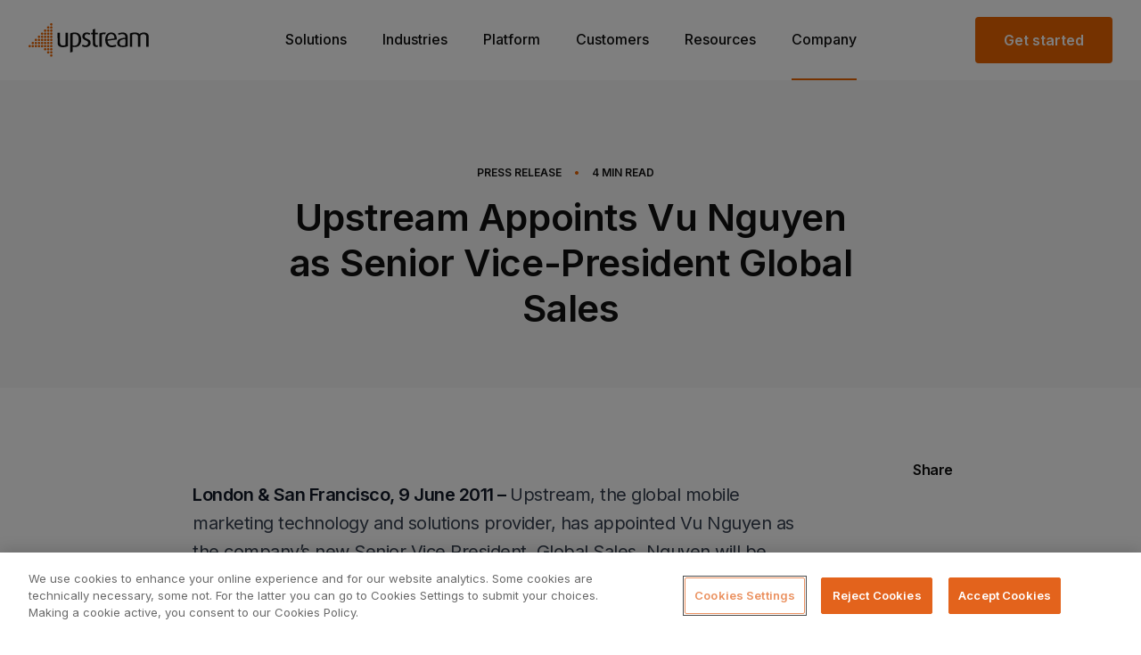

--- FILE ---
content_type: text/html; charset=UTF-8
request_url: https://www.upstreamsystems.com/press/press-releases/upstream-appoints-vu-nguyen-as-senior-vice-president-global-sales/
body_size: 11765
content:
<!DOCTYPE html>
<html lang="en-US" class=" page-style-default ">

  <!--
  Made Together
  [https://together.agency]
  -->

  <head> <script type="text/javascript">if(!gform){document.addEventListener("gform_main_scripts_loaded",function(){gform.scriptsLoaded=!0}),window.addEventListener("DOMContentLoaded",function(){gform.domLoaded=!0});var gform={domLoaded:!1,scriptsLoaded:!1,initializeOnLoaded:function(o){gform.domLoaded&&gform.scriptsLoaded?o():!gform.domLoaded&&gform.scriptsLoaded?window.addEventListener("DOMContentLoaded",o):document.addEventListener("gform_main_scripts_loaded",o)},hooks:{action:{},filter:{}},addAction:function(o,n,r,t){gform.addHook("action",o,n,r,t)},addFilter:function(o,n,r,t){gform.addHook("filter",o,n,r,t)},doAction:function(o){gform.doHook("action",o,arguments)},applyFilters:function(o){return gform.doHook("filter",o,arguments)},removeAction:function(o,n){gform.removeHook("action",o,n)},removeFilter:function(o,n,r){gform.removeHook("filter",o,n,r)},addHook:function(o,n,r,t,i){null==gform.hooks[o][n]&&(gform.hooks[o][n]=[]);var e=gform.hooks[o][n];null==i&&(i=n+"_"+e.length),null==t&&(t=10),gform.hooks[o][n].push({tag:i,callable:r,priority:t})},doHook:function(o,n,r){if(r=Array.prototype.slice.call(r,1),null!=gform.hooks[o][n]){var t,i=gform.hooks[o][n];i.sort(function(o,n){return o.priority-n.priority});for(var e=0;e<i.length;e++)"function"!=typeof(t=i[e].callable)&&(t=window[t]),"action"==o?t.apply(null,r):r[0]=t.apply(null,r)}if("filter"==o)return r[0]},removeHook:function(o,n,r,t){if(null!=gform.hooks[o][n])for(var i=gform.hooks[o][n],e=i.length-1;0<=e;e--)null!=t&&t!=i[e].tag||null!=r&&r!=i[e].priority||i.splice(e,1)}}}</script>
    <meta charset="UTF-8">
    <meta name="viewport" content="width=device-width, initial-scale=1, maximum-scale=1">
    <meta http-equiv="X-UA-Compatible" content="IE=edge">

    
    
    <style>
      img.injectable {
        visibility: hidden;
      }
    </style>

    <link rel="preconnect" href="https://fonts.gstatic.com">
    <link href="https://fonts.googleapis.com/css2?family=Inter:wght@400;500;600&display=swap" rel="stylesheet">

    <link rel="apple-touch-icon" sizes="180x180" href="https://www.upstreamsystems.com/wp-content/themes/theme/dist/images/fav/apple-touch-icon.png?v=2">
    <link rel="icon" type="image/png" sizes="32x32" href="https://www.upstreamsystems.com/wp-content/themes/theme/dist/images/fav/favicon-32x32.png?v=2">
    <link rel="icon" type="image/png" sizes="16x16" href="https://www.upstreamsystems.com/wp-content/themes/theme/dist/images/fav/favicon-16x16.png?v=2">
    <link rel="manifest" href="https://www.upstreamsystems.com/wp-content/themes/theme/dist/images/fav/site.webmanifest">
    <link rel="mask-icon" href="https://www.upstreamsystems.com/wp-content/themes/theme/dist/images/fav/safari-pinned-tab.svg?v=2" color="#eb6400">
    <meta name="msapplication-TileColor" content="#000000">
    <meta name="theme-color" content="#ffffff">

    
    <link rel="stylesheet" href="https://www.upstreamsystems.com/wp-content/themes/theme/dist/webpack/styles.css?v=fc15496574522489ee469fbc89cb68fa6f3d3563">

          <!-- OneTrust Cookies Consent Notice start for www.upstreamsystems.com -->
      <script src="https://cdn.cookielaw.org/scripttemplates/otSDKStub.js" data-document-language="true" type="text/javascript" charset="UTF-8" data-domain-script="69bdbad8-a492-4824-a46e-fccd8d74cde7"></script>
      <script type="text/javascript">
        function OptanonWrapper() { }
      </script>
      <!-- OneTrust Cookies Consent Notice end for www.upstreamsystems.com -->
    
    
    <meta name='robots' content='index, follow, max-image-preview:large, max-snippet:-1, max-video-preview:-1' />
<link rel="alternate" hreflang="en" href="https://www.upstreamsystems.com/press/press-releases/upstream-appoints-vu-nguyen-as-senior-vice-president-global-sales/" />
<link rel="alternate" hreflang="pt-br" href="https://www.upstreamsystems.com/pt-br/press/press-releases/upstream-appoints-vu-nguyen-as-senior-vice-president-global-sales/" />
<link rel="alternate" hreflang="x-default" href="https://www.upstreamsystems.com/press/press-releases/upstream-appoints-vu-nguyen-as-senior-vice-president-global-sales/" />

	<!-- This site is optimized with the Yoast SEO plugin v18.9 - https://yoast.com/wordpress/plugins/seo/ -->
	<title>Upstream Appoints Vu Nguyen as Senior Vice-President Global Sales - Upstream</title>
	<link rel="canonical" href="https://www.upstreamsystems.com/press/press-releases/upstream-appoints-vu-nguyen-as-senior-vice-president-global-sales/" />
	<meta property="og:locale" content="en_US" />
	<meta property="og:type" content="article" />
	<meta property="og:title" content="Upstream Appoints Vu Nguyen as Senior Vice-President Global Sales - Upstream" />
	<meta property="og:description" content="Upstream, the global mobile marketing technology and solutions provider, has appointed Vu Nguyen as the company’s new Senior Vice President, Global Sales..." />
	<meta property="og:url" content="https://www.upstreamsystems.com/press/press-releases/upstream-appoints-vu-nguyen-as-senior-vice-president-global-sales/" />
	<meta property="og:site_name" content="Upstream" />
	<meta property="article:modified_time" content="2021-07-22T11:46:34+00:00" />
	<meta property="og:image" content="https://www.upstreamsystems.com/wp-content/uploads/2021/07/upstream-24.jpg" />
	<meta property="og:image:width" content="590" />
	<meta property="og:image:height" content="314" />
	<meta property="og:image:type" content="image/jpeg" />
	<meta name="twitter:card" content="summary_large_image" />
	<script type="application/ld+json" class="yoast-schema-graph">{"@context":"https://schema.org","@graph":[{"@type":"Organization","@id":"https://www.upstreamsystems.com/#organization","name":"Upstream","url":"https://www.upstreamsystems.com/","sameAs":[],"logo":{"@type":"ImageObject","inLanguage":"en-US","@id":"https://www.upstreamsystems.com/#/schema/logo/image/","url":"https://www.upstreamsystems.com/wp-content/uploads/2021/07/brand.svg","contentUrl":"https://www.upstreamsystems.com/wp-content/uploads/2021/07/brand.svg","width":135,"height":38,"caption":"Upstream"},"image":{"@id":"https://www.upstreamsystems.com/#/schema/logo/image/"}},{"@type":"WebSite","@id":"https://www.upstreamsystems.com/#website","url":"https://www.upstreamsystems.com/","name":"Upstream","description":"The leading martech company","publisher":{"@id":"https://www.upstreamsystems.com/#organization"},"potentialAction":[{"@type":"SearchAction","target":{"@type":"EntryPoint","urlTemplate":"https://www.upstreamsystems.com/?s={search_term_string}"},"query-input":"required name=search_term_string"}],"inLanguage":"en-US"},{"@type":"WebPage","@id":"https://www.upstreamsystems.com/press/press-releases/upstream-appoints-vu-nguyen-as-senior-vice-president-global-sales/#webpage","url":"https://www.upstreamsystems.com/press/press-releases/upstream-appoints-vu-nguyen-as-senior-vice-president-global-sales/","name":"Upstream Appoints Vu Nguyen as Senior Vice-President Global Sales - Upstream","isPartOf":{"@id":"https://www.upstreamsystems.com/#website"},"datePublished":"2011-06-28T10:35:53+00:00","dateModified":"2021-07-22T11:46:34+00:00","breadcrumb":{"@id":"https://www.upstreamsystems.com/press/press-releases/upstream-appoints-vu-nguyen-as-senior-vice-president-global-sales/#breadcrumb"},"inLanguage":"en-US","potentialAction":[{"@type":"ReadAction","target":["https://www.upstreamsystems.com/press/press-releases/upstream-appoints-vu-nguyen-as-senior-vice-president-global-sales/"]}]},{"@type":"BreadcrumbList","@id":"https://www.upstreamsystems.com/press/press-releases/upstream-appoints-vu-nguyen-as-senior-vice-president-global-sales/#breadcrumb","itemListElement":[{"@type":"ListItem","position":1,"name":"Home","item":"https://www.upstreamsystems.com/"},{"@type":"ListItem","position":2,"name":"Press Release","item":"https://www.upstreamsystems.com/press/press-releases/"},{"@type":"ListItem","position":3,"name":"Upstream Appoints Vu Nguyen as Senior Vice-President Global Sales"}]}]}</script>
	<!-- / Yoast SEO plugin. -->


<link rel='dns-prefetch' href='//js.hs-scripts.com' />
<link rel='dns-prefetch' href='//s.w.org' />
<link rel="alternate" type="application/rss+xml" title="Upstream &raquo; Upstream Appoints Vu Nguyen as Senior Vice-President Global Sales Comments Feed" href="https://www.upstreamsystems.com/press/press-releases/upstream-appoints-vu-nguyen-as-senior-vice-president-global-sales/feed/" />
<style id='safe-svg-svg-icon-style-inline-css' type='text/css'>
.safe-svg-cover{text-align:center}.safe-svg-cover .safe-svg-inside{display:inline-block;max-width:100%}.safe-svg-cover svg{height:100%;max-height:100%;max-width:100%;width:100%}

</style>
<script type='text/javascript' src='https://www.upstreamsystems.com/wp-includes/js/jquery/jquery.min.js?ver=3.6.0' id='jquery-core-js'></script>
<script type='text/javascript' src='https://www.upstreamsystems.com/wp-includes/js/jquery/jquery-migrate.min.js?ver=3.3.2' id='jquery-migrate-js'></script>
<script type='text/javascript' id='wpml-cookie-js-extra'>
/* <![CDATA[ */
var wpml_cookies = {"wp-wpml_current_language":{"value":"en","expires":1,"path":"\/"}};
var wpml_cookies = {"wp-wpml_current_language":{"value":"en","expires":1,"path":"\/"}};
/* ]]> */
</script>
<script type='text/javascript' src='https://www.upstreamsystems.com/wp-content/plugins/sitepress-multilingual-cms/res/js/cookies/language-cookie.js?ver=4.5.6' id='wpml-cookie-js'></script>
<script type='text/javascript' id='wpml-browser-redirect-js-extra'>
/* <![CDATA[ */
var wpml_browser_redirect_params = {"pageLanguage":"en","languageUrls":{"en-us":"https:\/\/www.upstreamsystems.com\/press\/press-releases\/upstream-appoints-vu-nguyen-as-senior-vice-president-global-sales\/","en":"https:\/\/www.upstreamsystems.com\/press\/press-releases\/upstream-appoints-vu-nguyen-as-senior-vice-president-global-sales\/","pt-br":"https:\/\/www.upstreamsystems.com\/pt-br\/press\/press-releases\/upstream-appoints-vu-nguyen-as-senior-vice-president-global-sales\/"},"cookie":{"name":"_icl_visitor_lang_js","domain":"www.upstreamsystems.com","path":"\/","expiration":24}};
/* ]]> */
</script>
<script type='text/javascript' src='https://www.upstreamsystems.com/wp-content/plugins/sitepress-multilingual-cms/dist/js/browser-redirect/app.js?ver=4.5.6' id='wpml-browser-redirect-js'></script>
<link rel="https://api.w.org/" href="https://www.upstreamsystems.com/wp-json/" /><link rel="alternate" type="application/json" href="https://www.upstreamsystems.com/wp-json/wp/v2/press_release/2853" /><link rel="alternate" type="application/json+oembed" href="https://www.upstreamsystems.com/wp-json/oembed/1.0/embed?url=https%3A%2F%2Fwww.upstreamsystems.com%2Fpress%2Fpress-releases%2Fupstream-appoints-vu-nguyen-as-senior-vice-president-global-sales%2F" />
<link rel="alternate" type="text/xml+oembed" href="https://www.upstreamsystems.com/wp-json/oembed/1.0/embed?url=https%3A%2F%2Fwww.upstreamsystems.com%2Fpress%2Fpress-releases%2Fupstream-appoints-vu-nguyen-as-senior-vice-president-global-sales%2F&#038;format=xml" />
<meta name="generator" content="WPML ver:4.5.6 stt:1,42;" />
			<!-- DO NOT COPY THIS SNIPPET! Start of Page Analytics Tracking for HubSpot WordPress plugin v8.11.11-->
			<script type="text/javascript">
				var _hsq = _hsq || [];
				_hsq.push(["setContentId", "blog-post"]);
			</script>
			<!-- DO NOT COPY THIS SNIPPET! End of Page Analytics Tracking for HubSpot WordPress plugin -->
						<script>
				(function() {
					var hbspt = window.hbspt = window.hbspt || {};
					hbspt.forms = hbspt.forms || {};
					hbspt._wpFormsQueue = [];
					hbspt.enqueueForm = function(formDef) {
						if (hbspt.forms && hbspt.forms.create) {
							hbspt.forms.create(formDef);
						} else {
							hbspt._wpFormsQueue.push(formDef);
						}
					};
					if (!window.hbspt.forms.create) {
						Object.defineProperty(window.hbspt.forms, 'create', {
							configurable: true,
							get: function() {
								return hbspt._wpCreateForm;
							},
							set: function(value) {
								hbspt._wpCreateForm = value;
								while (hbspt._wpFormsQueue.length) {
									var formDef = hbspt._wpFormsQueue.shift();
									if (!document.currentScript) {
										var formScriptId = 'leadin-forms-v2-js';
										hubspot.utils.currentScript = document.getElementById(formScriptId);
									}
									hbspt._wpCreateForm.call(hbspt.forms, formDef);
								}
							},
						});
					}
				})();
			</script>
		<script type="text/javascript">
//<![CDATA[
var themosis = {
ajaxurl: 'https://www.upstreamsystems.com/wp-admin/admin-ajax.php',
};
//]]>
</script>

    <!-- Google Tag Manager -->
    <script>
    (function(w,d,s,l,i){w[l]=w[l]||[];w[l].push({'gtm.start':
    new Date().getTime(),event:'gtm.js'});var f=d.getElementsByTagName(s)[0],
    j=d.createElement(s),dl=l!='dataLayer'?'&l='+l:'';j.async=true;j.src=
    'https://www.googletagmanager.com/gtm.js?id='+i+dl;f.parentNode.insertBefore(j,f);
    })(window,document,'script','dataLayer','GTM-KNM6SP');
    </script>
    <!-- End Google Tag Manager -->

    <script type='text/javascript' src='https://platform-api.sharethis.com/js/sharethis.js#property=60bf3fbfde87ea0011bf925e&product=sop' async="true" defer="true"></script>
  </head>

  <body class=" page--press-release press_release-template-default single single-press_release postid-2853 title--upstream-appoints-vu-nguyen-as-senior-vice-president-global-sales    w-full font-default text-lg text-default antialiased">

          <header
  class="header flex items-center md:items-stretch justify-center ">
  <div
    class="flex items-center justify-between w-full h-auto px-0 sm:px-8 md:px-8 lg:px-8 block-container type-header">
    <div class="flex lg:w-3/12">
      <a href="https://www.upstreamsystems.com" id="brand"
        class="relative left-4 md:left-8 lg:left-0 z-50  "></a>
    </div>
    <nav class="justify-center header__nav ff-heading lg:w-1/2 lg:flex">
  <div class="fixed left-0 z-40 items-end hidden w-full h-full px-6 pt-6 mt-1 border-t header__nav__inner lg:pb-0 pb-30 lg:h-full lg:flex md:mt-0 header__nav__container top-16 md:top-26 md:px-10 lg:px-0 md:pt-8 lg:pt-0 lg:block lg:w-auto border-secondary-100 lg:border-0 lg:static">

          <li class="header__nav__item list-none inline-block w-full lg:w-auto lg:mt-2 mb-10 lg:mb-0 lg:px-5  has-sub-menu  ">
        <a href="https://www.upstreamsystems.com/solutions/" class="nav--solutions post-type--page  top-level-link w-full lg:w-auto text-xl lg:text-base text-link font-medium border-b-2 border-transparent lg:hover:border-primary   lg:pb-8 relative">Solutions</a>
                                    <ul class="w-full lg:shadow lg:absolute left-0 lg:flex lg:flex-row lg:justify-between    sub-menu sub-menu-- nav--solutions post-type--page  lg:border-t lg:border-secondary-100 z-10  bg-white ">
                <div class="w-full sub-menu__container lg:pt-10">
                  <div class="block-container">
                    <div class="flex flex-col pl-1 lg:grid  lg:grid-cols-3  sub-menu__inner lg:flex-row lg:justify-between md:pl-0 lg:px-5 lg:mb-10">
                                                  <li class="header__nav__item lg:col-span-1 list-none pt-5 lg:pt-6 lg:px-10 lg:pr-20 lg:first:px-15 lg:first:pl-0 lg:last:pr-0 lg:border-r-2 lg:border-dotted lg:border-secondary-100 lg:last:border-0 hover:opacity-75 transition  nav--solutions post-type--page ">
                            <a href="https://www.upstreamsystems.com/solutions/" class="nav--solutions post-type--page   has-description   flex flex-row lg:block">
                              <div class="contains-icon lg:mb-9 mr-7 lg:mr-0">
                                                                  <div class="w-10 h-10">
                                    <img width="40" height="40" src="https://www.upstreamsystems.com/wp-content/uploads/2021/05/upstream_arrow.svg" class="attachment-full size-full pointer-events-none" alt="" loading="lazy" role="" />                                  </div>
                                                              </div>

                              <div class="mt-1 font-semibold prose prose-xl lg:mt-0 "><p>Overview</p></div>
                              <div class="hidden mt-1 prose prose-lg font-regular lg:block "><p>We maximize leads, increase sign-ups, and boost sales across all possible mobile channels.</p></div>
                            </a>
                          </li>
                                                  <li class="header__nav__item lg:col-span-1 list-none pt-5 lg:pt-6 lg:px-10 lg:pr-20 lg:first:px-15 lg:first:pl-0 lg:last:pr-0 lg:border-r-2 lg:border-dotted lg:border-secondary-100 lg:last:border-0 hover:opacity-75 transition  nav--upstream-method post-type--page ">
                            <a href="https://www.upstreamsystems.com/upstream-method/" class="nav--upstream-method post-type--page   has-description   flex flex-row lg:block">
                              <div class="contains-icon lg:mb-9 mr-7 lg:mr-0">
                                                                  <div class="w-10 h-10">
                                    <img width="40" height="40" src="https://www.upstreamsystems.com/wp-content/uploads/2021/05/grow.svg" class="attachment-full size-full pointer-events-none" alt="" loading="lazy" role="" />                                  </div>
                                                              </div>

                              <div class="mt-1 font-semibold prose prose-xl lg:mt-0 "><p>Method</p></div>
                              <div class="hidden mt-1 prose prose-lg font-regular lg:block "><p>We drive acquisition, success rates, and ROI, enabling deeper connnections with your brand.</p></div>
                            </a>
                          </li>
                                            </div>
                  </div>
                </div>
              </ul>
                            </li>
          <li class="header__nav__item list-none inline-block w-full lg:w-auto lg:mt-2 mb-10 lg:mb-0 lg:px-5  has-sub-menu  ">
        <a href="#" class="nav--industries post-type--nav_menu_item industries top-level-link w-full lg:w-auto text-xl lg:text-base text-link font-medium border-b-2 border-transparent lg:hover:border-primary   lg:pb-8 relative">Industries</a>
                      <ul class="w-full lg:shadow lg:absolute left-0 lg:flex lg:flex-row lg:justify-between sub-menu sub-menu-- nav--industries post-type--nav_menu_item industries lg:border-t lg:border-secondary-100 z-10  bg-white ">
  <div class="w-full sub-menu__container lg:pt-6">
    <div class="block-container" style="max-width:1350px;">
      <div class="flex flex-col pl-1 lg:grid lg:grid-cols-3 sub-menu__inner lg:flex-row lg:justify-between md:pl-0 lg:px-5 lg:mb-10">
        
        <div class="lg:col-span-2 lg:border-r-2 lg:border-dotted lg:border-secondary-100 pr-10 pt-5 lg:pt-0">
          <div class="hidden lg:block font-semibold mb-5 pb-5" style="font-size:20px; border-bottom:2px dotted rgba(229, 231, 235, 1);color:#374151">
            E-commerce
          </div>
                      <li class="industry-sub-item  header__nav__item list-none hover:opacity-75 transition nav--ecommerce post-type--page ">
              <a href="https://www.upstreamsystems.com/ecommerce/" class="flex nav--ecommerce post-type--page   has-description  ">
                <div class="contains-icon mr-6"><div class="w-10 h-10"><img width="46" height="47" src="https://www.upstreamsystems.com/wp-content/uploads/2023/02/ecom-ov.svg" class="attachment-full size-full pointer-events-none" alt="" loading="lazy" role="" /></div></div>
                <div class="flex-auto flex flex-col justify-center lg:block">
                  <div class="font-semibold prose prose-xl lg:mt-0 "><p>Overview</p></div>
                  <div class="hidden mt-0 prose prose-lg font-regular lg:block "><p>Learn more about our mobile marketing solution for e-commerce.</p></div>
                </div>
              </a>
            </li>
                      <li class="industry-sub-item  header__nav__item list-none hover:opacity-75 transition nav--ecommerce-solutions post-type--page ">
              <a href="https://www.upstreamsystems.com/ecommerce-solutions/" class="flex nav--ecommerce-solutions post-type--page   has-description  ">
                <div class="contains-icon mr-6"><div class="w-10 h-10"><img width="46" height="46" src="https://www.upstreamsystems.com/wp-content/uploads/2023/02/ecomsol.svg" class="attachment-full size-full pointer-events-none" alt="" loading="lazy" role="" /></div></div>
                <div class="flex-auto flex flex-col justify-center lg:block">
                  <div class="font-semibold prose prose-xl lg:mt-0 "><p>e-Commerce Solutions</p></div>
                  <div class="hidden mt-0 prose prose-lg font-regular lg:block "><p>Contacts collection, triggered and broadcast messages, and more.</p></div>
                </div>
              </a>
            </li>
                      <li class="industry-sub-item  lg:hidden  header__nav__item list-none hover:opacity-75 transition nav--mobile-operators post-type--page ">
              <a href="https://www.upstreamsystems.com/mobile-operators/" class="flex nav--mobile-operators post-type--page   has-description  ">
                <div class="contains-icon mr-6"><div class="w-10 h-10"><img width="40" height="40" src="https://www.upstreamsystems.com/wp-content/uploads/2021/05/SIM.svg" class="attachment-full size-full pointer-events-none" alt="" loading="lazy" role="" /></div></div>
                <div class="flex-auto flex flex-col justify-center lg:block">
                  <div class="font-semibold prose prose-xl lg:mt-0 "><p>Mobile Operators</p></div>
                  <div class="hidden mt-0 prose prose-lg font-regular lg:block "><p>Compelling, cross-channel user journeys that defy expectations and increase revenue.</p></div>
                </div>
              </a>
            </li>
                  </div>

        <div class="hidden lg:flex flex-col justify-center">
          <li class="header__nav__item list-none hover:opacity-75 transition p-6 pl-10 nav--mobile-operators post-type--page " >
            <a href="https://www.upstreamsystems.com/mobile-operators/" class="block nav--mobile-operators post-type--page   has-description  ">
              <div class="contains-icon mb-3 mr-6"><div class="w-10 h-10"><img width="40" height="40" src="https://www.upstreamsystems.com/wp-content/uploads/2021/05/SIM.svg" class="attachment-full size-full pointer-events-none" alt="" loading="lazy" role="" /></div></div>
              <div class="flex-auto">
                <div class="font-semibold prose prose-xl lg:mt-0 "><p>Mobile Operators</p></div>
                <div style="max-width:290px;" class="hidden mt-1 prose prose-lg font-regular lg:block "><p>Compelling, cross-channel user journeys that defy expectations and increase revenue.</p></div>
              </div>
            </a>
          </li>
        </div>
      </div>
    </div>
  </div>
</ul>
                </li>
          <li class="header__nav__item list-none inline-block w-full lg:w-auto lg:mt-2 mb-10 lg:mb-0 lg:px-5  ">
        <a href="https://www.upstreamsystems.com/platform/" class="nav--platform post-type--page  top-level-link w-full lg:w-auto text-xl lg:text-base text-link font-medium border-b-2 border-transparent lg:hover:border-primary   lg:pb-8 relative">Platform</a>
                </li>
          <li class="header__nav__item list-none inline-block w-full lg:w-auto lg:mt-2 mb-10 lg:mb-0 lg:px-5  ">
        <a href="https://www.upstreamsystems.com/customers/" class="nav--customers post-type--page  top-level-link w-full lg:w-auto text-xl lg:text-base text-link font-medium border-b-2 border-transparent lg:hover:border-primary   lg:pb-8 relative">Customers</a>
                </li>
          <li class="header__nav__item list-none inline-block w-full lg:w-auto lg:mt-2 mb-10 lg:mb-0 lg:px-5  ">
        <a href="https://www.upstreamsystems.com/resources/" class="nav--resources post-type--page  top-level-link w-full lg:w-auto text-xl lg:text-base text-link font-medium border-b-2 border-transparent lg:hover:border-primary   lg:pb-8 relative">Resources</a>
                </li>
          <li class="header__nav__item list-none inline-block w-full lg:w-auto lg:mt-2 mb-10 lg:mb-0 lg:px-5  has-sub-menu  ">
        <a href="/about/" class="nav--company post-type--nav_menu_item  top-level-link w-full lg:w-auto text-xl lg:text-base text-link font-medium border-b-2 border-transparent lg:hover:border-primary   lg:pb-8 relative">Company</a>
                                    <ul class="w-full lg:shadow lg:absolute left-0 lg:flex lg:flex-row lg:justify-between    sub-menu sub-menu-- nav--company post-type--nav_menu_item  lg:border-t lg:border-secondary-100 z-10  bg-white ">
                <div class="w-full sub-menu__container lg:pt-10">
                  <div class="block-container">
                    <div class="flex flex-col pl-1 lg:grid  lg:grid-cols-4  sub-menu__inner lg:flex-row lg:justify-between md:pl-0 lg:px-5 lg:mb-10">
                                                  <li class="header__nav__item lg:col-span-1 list-none pt-5 lg:pt-6 lg:px-10 lg:pr-20 lg:first:px-15 lg:first:pl-0 lg:last:pr-0 lg:border-r-2 lg:border-dotted lg:border-secondary-100 lg:last:border-0 hover:opacity-75 transition  nav--about post-type--page ">
                            <a href="https://www.upstreamsystems.com/about/" class="nav--about post-type--page   has-description   flex flex-row lg:block">
                              <div class="contains-icon lg:mb-9 mr-7 lg:mr-0">
                                                                  <div class="w-10 h-10">
                                    <img width="40" height="40" src="https://www.upstreamsystems.com/wp-content/uploads/2021/07/about.svg" class="attachment-full size-full pointer-events-none" alt="" loading="lazy" role="" />                                  </div>
                                                              </div>

                              <div class="mt-1 font-semibold prose prose-xl lg:mt-0 "><p>About</p></div>
                              <div class="hidden mt-1 prose prose-lg font-regular lg:block "><p>Meet the team behind next-gen digital engagement and acquisitions.</p></div>
                            </a>
                          </li>
                                                  <li class="header__nav__item lg:col-span-1 list-none pt-5 lg:pt-6 lg:px-10 lg:pr-20 lg:first:px-15 lg:first:pl-0 lg:last:pr-0 lg:border-r-2 lg:border-dotted lg:border-secondary-100 lg:last:border-0 hover:opacity-75 transition  nav--press post-type--page ">
                            <a href="https://www.upstreamsystems.com/press/" class="nav--press post-type--page   has-description   flex flex-row lg:block">
                              <div class="contains-icon lg:mb-9 mr-7 lg:mr-0">
                                                                  <div class="w-10 h-10">
                                    <img width="40" height="40" src="https://www.upstreamsystems.com/wp-content/uploads/2021/07/press.svg" class="attachment-full size-full pointer-events-none" alt="" loading="lazy" role="" />                                  </div>
                                                              </div>

                              <div class="mt-1 font-semibold prose prose-xl lg:mt-0 "><p>Press</p></div>
                              <div class="hidden mt-1 prose prose-lg font-regular lg:block "><p>Check our latest news and insights.</p></div>
                            </a>
                          </li>
                                                  <li class="header__nav__item lg:col-span-1 list-none pt-5 lg:pt-6 lg:px-10 lg:pr-20 lg:first:px-15 lg:first:pl-0 lg:last:pr-0 lg:border-r-2 lg:border-dotted lg:border-secondary-100 lg:last:border-0 hover:opacity-75 transition  nav--careers post-type--page ">
                            <a href="https://www.upstreamsystems.com/careers/" class="nav--careers post-type--page   has-description   flex flex-row lg:block">
                              <div class="contains-icon lg:mb-9 mr-7 lg:mr-0">
                                                                  <div class="w-10 h-10">
                                    <img width="40" height="40" src="https://www.upstreamsystems.com/wp-content/uploads/2021/07/careers.svg" class="attachment-full size-full pointer-events-none" alt="" loading="lazy" role="" />                                  </div>
                                                              </div>

                              <div class="mt-1 font-semibold prose prose-xl lg:mt-0 "><p>Careers</p></div>
                              <div class="hidden mt-1 prose prose-lg font-regular lg:block "><p>Join the forward-thinking team at the heart of mobile engagement.</p></div>
                            </a>
                          </li>
                                                  <li class="header__nav__item lg:col-span-1 list-none pt-5 lg:pt-6 lg:px-10 lg:pr-20 lg:first:px-15 lg:first:pl-0 lg:last:pr-0 lg:border-r-2 lg:border-dotted lg:border-secondary-100 lg:last:border-0 hover:opacity-75 transition  nav--contact-us post-type--page ">
                            <a href="https://www.upstreamsystems.com/contact-us/" class="nav--contact-us post-type--page   has-description   flex flex-row lg:block">
                              <div class="contains-icon lg:mb-9 mr-7 lg:mr-0">
                                                                  <div class="w-10 h-10">
                                    <img width="41" height="40" src="https://www.upstreamsystems.com/wp-content/uploads/2021/07/contact.svg" class="attachment-full size-full pointer-events-none" alt="" loading="lazy" role="" />                                  </div>
                                                              </div>

                              <div class="mt-1 font-semibold prose prose-xl lg:mt-0 "><p>Contact Us</p></div>
                              <div class="hidden mt-1 prose prose-lg font-regular lg:block "><p>We’re here to answer any questions you might have about Upstream.</p></div>
                            </a>
                          </li>
                                            </div>
                  </div>
                </div>
              </ul>
                            </li>
    
    <a href="https://www.upstreamsystems.com/get-started/" class="inline-block w-full mt-3 text-center btn lg:hidden">Get started</a>

  </div>
</nav>

<div class="fixed z-10 -mt-1 main-nav-toggle tg-hamburger-outer md:-mt-2 right-4 md:right-10 lg:hidden lg:relative">
  <button class="flex justify-center w-10 h-10 rounded-full tg-hamburger false bg-primary" type="button"><div><span></span><span></span><span></span></div></button>
</div>

<div class="flex justify-end lg:w-3/12">
  <a href="https://www.upstreamsystems.com/get-started/" id="get-started" class="hidden get-started btn lg:block"><span>Get started</span></a>
</div>
  </div>

  
</header>

      <main class="content remodal-bg ">
        	<section class="pb-8 mb-0 article-banner bg-offWhite pt-14 lg:pt-24 lg:pb-0">
	<div class="block-container">
		<div class="lg:text-center md:px-20">
			<div class="mx-auto">
				<ul class="flex items-center mb-4 text-xs font-semibold uppercase list-horz lg:justify-center">

											<li class="pr-3">Press Release</li>
										<li class="pr-3 text-primary">•</li>
					<li class="pr-3"><span class="span-reading-time rt-reading-time"><span class="rt-label rt-prefix"></span> <span class="rt-time"> 4</span> <span class="rt-label rt-postfix">Min Read</span></span></li>
									</ul>
				<div class="pb-8 base:pb-16">
					<h1 class="max-w-2xl u-h2 lg:mx-auto">Upstream Appoints Vu Nguyen as Senior Vice-President Global Sales</h1>
									</div>
			</div>
					</div>
	</div>
</section>
	<section class="mt-20 mb-10 body-content base:my-20">
	<div class="flex justify-center block-container">

		
			
				
				<div class="flex flex-col w-full body-content-with-sidebar lg:flex-row lg:pl-20">
					<div class="flex-grow order-2 max-w-articleLeft lg:order-1">
						<section class="prose prose-lg article-content  has-single-block  lg:prose-xl">

																									<div class="section type-plain-text md:pl-20 lg:pl-24 md:pr-20 lg:pr-33">
	<p><strong>London &amp; San Francisco, 9 June 2011 – </strong>Upstream, the global mobile marketing technology and solutions provider, has appointed Vu Nguyen as the company’s new Senior Vice President, Global Sales. Nguyen will be responsible for global business development and accelerating the adoption of Upstream’s mobile marketing technology platform by brands and operators.</p>
<p>Nguyen brings 15 years of sales and marketing experience to Upstream’s business. This includes key industry milestones such as winning the first 3G mobile network contract in North America for Ericsson and building two new business areas (Global Operators and Enterprise) for Sony Ericsson. His expertise spans a range of communication products and services, covering network infrastructure, managed services, consumer products and mobile VAS (value added services).</p>
<p>Prior to Upstream, Nguyen was Executive Vice President and Head of Global Sales for <a href="http://global.telmap.com/" target="_blank" rel="noopener">Telmap</a>, the market leader in EMEA for white-labelled location-based solutions and services for mobile operators. At Telmap Nguyen managed sales operations in EMEA, the Americas and Asia-Pacific, as well as all sales strategies for new business areas, including mobile advertising and premium services.</p>
<p>“There is a tremendous appetite at the moment for brands and operators to engage with customers over mobile channels,” said Alex Vratskides, CEO of Upstream. “Vu’s appointment will mean that we continue to command a crucial role in this fast-growing sector, ensuring customers and prospects are kept abreast of our latest solutions and unique technology. His detailed knowledge of the mobile industry will be a key asset in growing our North American presence and overseeing all sales efforts, while managing our global footprint.”</p>
<p>Before his role at Telmap, Nguyen held executive management roles at Research in Motion as head of the Vodafone global business unit, and at Sony Ericsson as head of Global Accounts and Enterprise Business driving new business development with the company’s six largest global operator customers: <a href="http://www.vodafone.com/content/index.html" target="_blank" rel="noopener">Vodafone</a>, <a href="http://www.t-mobile.co.uk/" target="_blank" rel="noopener">T-Mobile</a>,<a href="http://www.orange.co.uk/" target="_blank" rel="noopener">Orange</a>, <a href="http://www.telefonica.com/en/home/jsp/home.jsp" target="_blank" rel="noopener">Telefónica</a>, <a href="http://www.telecomitalia.com/tit/en.html" target="_blank" rel="noopener">Telecom Italia</a> and <a href="http://www.hutchison-whampoa.com/eng/index.htm" target="_blank" rel="noopener">Hutchison</a>. Nguyen’s achievement at Ericsson in leading and winning the first 3G mobile network contract in North America with Rogers AT&amp;T Wireless has accounted for more than $2 billion of revenue over the past nine years.</p>
<div>
<p>Vu Nguyen added, “A key attraction in joining the Upstream team was its international success in more than 40 countries and the top-tier operators and blue-chip brands with which it works. Upstream’s technology and campaign expertise have proven time and again that it is enormously effective at generating rewarding campaigns for consumers, carriers and brands. Upstream is one of the mobile industry’s major players, so the new role is an extremely exciting opportunity.”</p>
<p>Nguyen holds a Bachelor of Science in Mathematics and Computer Science and a Masters in Business Administration in International Business and Finance, both from McGill University, Canada. He also attended the Advanced Leadership Program for the top 200 Ericsson executives at <a href="http://www4.gsb.columbia.edu/" target="_blank" rel="noopener">Columbia Business School</a>.</p>
<p><strong>Media contacts – EMEA</strong><br />
Laura Nettley/Colin Myer<br />
Diffusion PR<br />
+44 020 7025 1506/ 6831<br />
<a href="mailto:laura.nettley@diffusionpr.com">laura.nettley@diffusionpr.com</a></p>
<p><strong>Media Contacts – North America</strong><br />
Daniel Rhodes / Valerie Christopherson<br />
Global Results Communications (GRC)<br />
<a href="http://www.globalresultspr.com/">http://www.globalresultspr.com</a><br />
+1 949 608 0276<br />
<a href="mailto:upstream@globalresultspr.com">upstream@globalresultspr.com</a></p>
<p>&nbsp;</p>
</div>

</div>																						</section>

						<div class="pt-10 mt-24 border-t after-content border-border md:ml-24 md:mr-33">
							<div class="flex justify-between">
								<a href="https://www.upstreamsystems.com/resources/" class="text-link has-arrow"><span>Go Back</span></a>

								<div class="flex items-center after-article-share">
									<p class="mr-5 text-base font-semibold">Share</p>
									<div class="sharethis-inline-share-buttons"></div>
								</div>
							</div>
						</div>
					</div>

					<div class="flex-shrink-0 order-1 mb-0 -mt-6 base:mb-16 body-content-social-right lg:order-2 md:ml-20 lg:ml-0 lg:mb-0 lg:mt-0">
						<p class="mb-4 text-base font-semibold">Share</p>
						<div class="sharethis-inline-share-buttons"></div>
					</div>
				</div>

			
			</div>
</section>
	<section class="my-20 related-articles base:my-30">
	<div class="flex justify-center block-container">
		<div class="w-full max-w-xl pt-20 border-t-2 border-dotted md:max-w-1200 border-border">
			<h4 class="w-full u-h2 title-with-circle orange-small">Related Press Releases</h4>
			<div class="grid grid-cols-1 gap-16 md:grid-cols-3 md:gap-12 mt-14">
									<div data-aos="fadeInUp" class="relative single-post type-press-release">
			<p class="mb-3 u-h6 text-primary">July 11, 2025</p>
			<a href="https://www.upstreamsystems.com/press/press-releases/intersel-acquires-upstream/" class="u-h5 single-post-title">Intersel Acquires Upstream: Salim Khoury Appointed Executive Chairman</a>

			

				
			

			<p class="mt-3 prose">Upstream announces its acquisition by global telecom investor Intersel, marking a pivotal moment in its growth journey. Salim Khoury is appointed Executive Chairman to lead the company into a new era of global expansion and digital innovation.</p>

			<div class="mt-5"><a href="https://www.upstreamsystems.com/press/press-releases/intersel-acquires-upstream/" class="text-link"><span>Read more</span></a></div>
		</div>

										<div data-aos="fadeInUp" class="relative single-post type-press-release">
			<p class="mb-3 u-h6 text-primary">December 11, 2024</p>
			<a href="https://www.upstreamsystems.com/press/press-releases/upstream-honored-with-four-distinctions-at-martech-awards-2024/" class="u-h5 single-post-title">Upstream Honored with Four Distinctions at MarTech Awards 2024</a>

			

				
			

			<p class="mt-3 prose">Upstream received distinctions in three competitive categories at MarTech Awards 2024: Best Multi-Channel Marketing Initiative - Gold/Platinum, Best Use of MarTech in Telecommunications - Gold, and Best Use of MarTech in E-Commerce - Bronze. </p>

			<div class="mt-5"><a href="https://www.upstreamsystems.com/press/press-releases/upstream-honored-with-four-distinctions-at-martech-awards-2024/" class="text-link"><span>Read more</span></a></div>
		</div>

										<div data-aos="fadeInUp" class="relative single-post type-press-release">
			<p class="mb-3 u-h6 text-primary">November 15, 2024</p>
			<a href="https://www.upstreamsystems.com/press/press-releases/updreamers-upstreams-volunteer-team-visits-friends-of-animals-nea-filadelfeia-dog-shelter-to-support-animals-in-need/" class="u-h5 single-post-title">Updreamers, Upstream’s volunteer team, visits Friends of Animals Nea Filadelfeia dog shelter to support animals in need</a>

			

				
			

			<p class="mt-3 prose">Upstream’s volunteer team, the "Updreamers," visited a local dog shelter in Nea Filadelfeia to provide a safe haven for injured, abandoned, and neglected animals.</p>

			<div class="mt-5"><a href="https://www.upstreamsystems.com/press/press-releases/updreamers-upstreams-volunteer-team-visits-friends-of-animals-nea-filadelfeia-dog-shelter-to-support-animals-in-need/" class="text-link"><span>Read more</span></a></div>
		</div>

								</div>
		</div>
	</div>
</section>	<section class="insights-newsletter-signup bg-offWhite  mb-0  relative">
	<div class="relative flex justify-center pr-0 lg:block-container">
		<div class="w-full max-w-9xl">
			<div class="flex flex-col justify-between xl:flex-row">
				<div class="self-center w-full max-w-xl px-6 py-20 md:pb-16 sm:pr-6 ">
					<div class="relative">
						<div class="before-sent">
							<h5 class="w-full pr-16 mb-3 xl:max-w-md u-h2">Do not miss our new insights</h5>
							<div class="max-w-xs prose"><p>Subscribe for our latest insights and news. Stay in the know.</p></div>

							<form class="mt-6 newsletter-form">
								<div class="relative input-btn-within-field">
									<input type="email" name="email" placeholder="Enter your email" class="w-full" required />
									<button class="btn" type="submit">Subscribe</button>
								</div>

								<div class="flex flex-row items-center mt-10 ">
									<span class="contains-checkbox">
										<input type="checkbox" name="policy-agree" id="policy-agree" />
									</span>
									<label for="policy-agree" class="-mt-1 text-base ">
										I agree to Upstream's <a href="/legal/privacy-policy/" class="underline">Privacy Policy</a>.
									</label>
								</div>

								<div class="mt-3 text-sm form-errors text-primary"></div>
							</form>
						</div>

						<div class="absolute inset-0 flex flex-col justify-center after-sent"></div>
					</div>
				</div>
			</div>
		</div>
	</div>

	<div class="top-0 right-0 items-center justify-center h-full max-w-none xl:flex xl:ml-auto xl:justify-end xl:w-1/2 xl:absolute xl:mt-0">
		<picture class="w-full overflow-hidden xl:h-full">
			<img class="object-cover w-full h-96 xl:h-full" src="https://www.upstreamsystems.com/wp-content/themes/theme/dist/images/newsletter/newsletter.jpg" />
		</picture>
	</div>
</section>
      </main>

      <section class="py-24 mb-0 footer-cta-block lg:py-36">
	<div class="relative z-10 flex justify-center block-container">
		<div class="flex flex-col items-center max-w-xl text-center md:max-w-2xl lg:max-w-3xl">
			<strong data-aos="fadeInUp"  class="text-white u-h2"> Drive multi-channel customer engagement like never before </strong>

			<div data-aos="fadeInUp" data-aos-delay="50" class="max-w-md mt-4 mb-8 prose prose-lg text-white md:max-w-xl lg:max-w-2xl md:prose-xl px-8 ss:px-0">
				 <p>Upstream increases new customers and keeps them engaged unlike any other digital service. Take advantage of our formula for growth.</p>
 			</div>
			<div class="flex flex-col md:flex-row md:items-center">
				<a data-aos="fadeInUp" data-aos-delay="100" href=" https://www.upstreamsystems.com/get-started/ " class="btn type-small btn-black">
					 Get Started 				</a>

							</div>
		</div>
	</div>
</section>

<footer class="pt-16 pb-20 bg-secondary md:pt-24">
	<div class="footer-block-container">
		<div class="flex flex-col lg:flex-row lg:justify-between">
			<div class="pr-10 mb-12 lg:mb-0">
				<picture>
					<img src="https://www.upstreamsystems.com/wp-content/themes/theme/dist/images/brand/inverted.svg" />
				</picture>

				<div class="max-w-xs pr-20 mt-5 prose prose-lg text-white md:max-w-none md:pr-0">
					<p>Leading in mobile marketing</p>
				</div>

				
<div class="wpml-ls-statics-footer wpml-ls wpml-ls-legacy-list-horizontal">
	<ul><li class="wpml-ls-slot-footer wpml-ls-item wpml-ls-item-en wpml-ls-current-language wpml-ls-first-item wpml-ls-item-legacy-list-horizontal">
				<a href="https://www.upstreamsystems.com/press/press-releases/upstream-appoints-vu-nguyen-as-senior-vice-president-global-sales/" class="wpml-ls-link">
                                                        <img
            class="wpml-ls-flag"
            src="https://www.upstreamsystems.com/wp-content/plugins/sitepress-multilingual-cms/res/flags/en.png"
            alt=""
            width=18
            height=12
    /><span class="wpml-ls-native">English</span></a>
			</li><li class="wpml-ls-slot-footer wpml-ls-item wpml-ls-item-pt-br wpml-ls-last-item wpml-ls-item-legacy-list-horizontal">
				<a href="https://www.upstreamsystems.com/pt-br/press/press-releases/upstream-appoints-vu-nguyen-as-senior-vice-president-global-sales/" class="wpml-ls-link">
                                                        <img
            class="wpml-ls-flag"
            src="https://www.upstreamsystems.com/wp-content/plugins/sitepress-multilingual-cms/res/flags/pt-br.png"
            alt=""
            width=18
            height=12
    /><span class="wpml-ls-native" lang="pt-br">Português</span><span class="wpml-ls-display"><span class="wpml-ls-bracket"> (</span>Portuguese (Brazil)<span class="wpml-ls-bracket">)</span></span></a>
			</li></ul>
</div>

			</div>

			<div class="grid grid-cols-1 md:grid-cols-2 gap-x-0 lg:gap-x-20 gap-y-10 md:gap-y-0">
				<div>
					<div class="mb-3 font-semibold tracking-tight prose prose-lg text-white">
						Solutions
					</div>
					
					<ul class="grid grid-cols-2 footer-nav-container ss:grid-cols-3 md:block">
													<li class="mb-1 last:mb-0">
								<a href="https://www.upstreamsystems.com/solutions/" class="nav--solutions post-type--page  text-base text-white opacity-80">Overview</a>
							</li>
													<li class="mb-1 last:mb-0">
								<a href="https://www.upstreamsystems.com/upstream-method/" class="nav--upstream-method post-type--page  text-base text-white opacity-80">Method</a>
							</li>
													<li class="mb-1 last:mb-0">
								<a href="https://www.upstreamsystems.com/platform/" class="nav--platform post-type--page  text-base text-white opacity-80">Platform</a>
							</li>
													<li class="mb-1 last:mb-0">
								<a href="https://www.upstreamsystems.com/mobile-operators/" class="nav--mobile-operators post-type--page  text-base text-white opacity-80">Mobile Operators</a>
							</li>
													<li class="mb-1 last:mb-0">
								<a href="https://www.upstreamsystems.com/ecommerce-solutions/" class="nav--ecommerce-solutions post-type--page  text-base text-white opacity-80">eCommerce Solutions</a>
							</li>
													<li class="mb-1 last:mb-0">
								<a href="https://www.upstreamsystems.com/ecommerce/" class="nav--ecommerce post-type--page  text-base text-white opacity-80">eCommerce</a>
							</li>
													<li class="mb-1 last:mb-0">
								<a href="https://www.upstreamsystems.com/customers/" class="nav--customers post-type--page  text-base text-white opacity-80">Customers</a>
							</li>
											</ul>
				</div>

				<div>
					<div class="mb-3 font-semibold tracking-tight prose prose-lg text-white">Company</div>
					
					<ul class="grid grid-cols-2 footer-nav-container ss:grid-cols-3 md:block">
													<li class="mb-1 last:mb-0">
								<a href="https://www.upstreamsystems.com/about/" class="nav--about post-type--page  text-base text-white opacity-80">About Us</a>
							</li>
													<li class="mb-1 last:mb-0">
								<a href="https://www.upstreamsystems.com/press/" class="nav--press post-type--page  text-base text-white opacity-80">Press</a>
							</li>
													<li class="mb-1 last:mb-0">
								<a href="https://www.upstreamsystems.com/resources/" class="nav--resources post-type--page  text-base text-white opacity-80">Resources</a>
							</li>
													<li class="mb-1 last:mb-0">
								<a href="https://www.upstreamsystems.com/careers/" class="nav--careers post-type--page  text-base text-white opacity-80">Careers</a>
							</li>
													<li class="mb-1 last:mb-0">
								<a href="https://www.upstreamsystems.com/contact-us/" class="nav--contact-us post-type--page  text-base text-white opacity-80">Contact</a>
							</li>
											</ul>
				</div>
			</div>
		</div>
	</div>

	<div class="mt-20 footer-block-container lg:mt-32">
		<div class="flex flex-col justify-between md:flex-row">
			<div class="grid grid-cols-4 social-icons gap-x-5 place-items-center mb-7 md:mb-0">
				<a href="https://www.facebook.com/upstreamsystems/" title="Find us on Facebook" target="_blank"><img src="https://www.upstreamsystems.com/wp-content/themes/theme/dist/images/icons/social/footer/fb.svg" /></a>
				<a href="https://twitter.com/UpstreamGlobal" title="Follow us on Twitter" target="_blank"><img src="https://www.upstreamsystems.com/wp-content/themes/theme/dist/images/icons/social/footer/twitter.svg" /></a>
				<a href="https://www.linkedin.com/company/upstream/" title="Join our network on LinkedIn" target="_blank"><img src="https://www.upstreamsystems.com/wp-content/themes/theme/dist/images/icons/social/footer/linkedin.svg" /></a>
				<a href="https://www.youtube.com/user/UpstreamMobileMktg" title="View our videos on YouTube" target="_blank"><img src="https://www.upstreamsystems.com/wp-content/themes/theme/dist/images/icons/social/footer/youtube.svg" /></a>
			</div>

			<div class="prose-sm prose text-white md:self-end opacity-60 util" style="max-width:100%">
				<span class="block mb-3 mr-6 md:inline-block md:mb-0">&copy; Upstream Systems 2026</span>

				
									<a href="https://www.upstreamsystems.com/legal/business-partner-standards/" class="nav--business-partner-standards post-type--page  mr-6">Legal</a>
									<a href="https://www.upstreamsystems.com/legal/privacy-policy/" class="nav--privacy-policy post-type--page  mr-6">Privacy</a>
				
				<button id="ot-sdk-btn" class="ot-sdk-show-settings">Cookie Settings</button>
			</div>
		</div>
	</div>
</footer>
    
    
    <script type="text/javascript">
      var isIE11 = !!window.MSInputMethodContext && !!document.documentMode;
      if (isIE11) {
        document.querySelector('html').className += ' no-js';
      }
    </script>

    <script src="https://www.upstreamsystems.com/wp-content/themes/theme/dist/webpack/main.js?v=fc15496574522489ee469fbc89cb68fa6f3d3563"></script>
    <link rel='stylesheet' id='wpml-legacy-horizontal-list-0-css'  href='//www.upstreamsystems.com/wp-content/plugins/sitepress-multilingual-cms/templates/language-switchers/legacy-list-horizontal/style.min.css?ver=1' type='text/css' media='all' />
<script type='text/javascript' id='geoip-detect-js-js-extra'>
/* <![CDATA[ */
var geoip_detect = {"options":{"ajaxurl":"https:\/\/www.upstreamsystems.com\/wp-admin\/admin-ajax.php","default_locales":["en","en"],"do_body_classes":false,"do_shortcodes":false,"cookie_name":"geoip-detect-result","cookie_duration_in_days":1}};
/* ]]> */
</script>
<script type='text/javascript' src='https://www.upstreamsystems.com/wp-content/plugins/geoip-detect/js/dist/frontend.js?ver=5.2.0' id='geoip-detect-js-js'></script>
<script type='text/javascript' id='leadin-script-loader-js-js-extra'>
/* <![CDATA[ */
var leadin_wordpress = {"userRole":"visitor","pageType":"post","leadinPluginVersion":"8.11.11"};
/* ]]> */
</script>
<script type='text/javascript' src='https://js.hs-scripts.com/20379208.js?integration=WordPress&#038;ver=8.11.11' async defer id='hs-script-loader'></script>
<script type='text/javascript' src='https://www.upstreamsystems.com/wp-includes/js/wp-embed.min.js?ver=5.8.12' id='wp-embed-js'></script>

  <script>(function(){function c(){var b=a.contentDocument||a.contentWindow.document;if(b){var d=b.createElement('script');d.innerHTML="window.__CF$cv$params={r:'9c1ee33458a89de8',t:'MTc2OTA4MzE5MS4wMDAwMDA='};var a=document.createElement('script');a.nonce='';a.src='/cdn-cgi/challenge-platform/scripts/jsd/main.js';document.getElementsByTagName('head')[0].appendChild(a);";b.getElementsByTagName('head')[0].appendChild(d)}}if(document.body){var a=document.createElement('iframe');a.height=1;a.width=1;a.style.position='absolute';a.style.top=0;a.style.left=0;a.style.border='none';a.style.visibility='hidden';document.body.appendChild(a);if('loading'!==document.readyState)c();else if(window.addEventListener)document.addEventListener('DOMContentLoaded',c);else{var e=document.onreadystatechange||function(){};document.onreadystatechange=function(b){e(b);'loading'!==document.readyState&&(document.onreadystatechange=e,c())}}}})();</script></body>
</html>


--- FILE ---
content_type: image/svg+xml
request_url: https://www.upstreamsystems.com/wp-content/themes/theme/dist/images/icons/social/footer/twitter.svg
body_size: 81
content:
<svg width="19" height="16" viewBox="0 0 19 16" fill="none" xmlns="http://www.w3.org/2000/svg">
<path d="M18.4152 2.43834C17.7282 2.78187 17.0411 2.89638 16.2396 3.01089C17.0411 2.55285 17.6137 1.8658 17.8427 0.949722C17.1556 1.40776 16.3541 1.63678 15.438 1.8658C14.7509 1.17874 13.7204 0.720703 12.6898 0.720703C10.7431 0.720703 9.02547 2.43834 9.02547 4.49951C9.02547 4.84304 9.02547 5.07206 9.13998 5.30107C6.04823 5.18656 3.1855 3.69794 1.35335 1.40776C1.00982 1.9803 0.895315 2.55285 0.895315 3.35442C0.895315 4.61402 1.58237 5.75911 2.61295 6.44617C2.04041 6.44617 1.46786 6.21715 0.895315 5.98813C0.895315 7.82028 2.15492 9.3089 3.87256 9.65243C3.52903 9.76694 3.1855 9.76694 2.84197 9.76694C2.61295 9.76694 2.38394 9.76694 2.15492 9.65243C2.61295 11.141 3.98707 12.2861 5.70471 12.2861C4.4451 13.3167 2.84197 13.8893 1.00982 13.8893C0.666296 13.8893 0.437278 13.8893 0.09375 13.8893C1.81139 14.9199 3.75805 15.6069 5.81921 15.6069C12.6898 15.6069 16.4686 9.88144 16.4686 4.95755C16.4686 4.84304 16.4686 4.61402 16.4686 4.49951C17.2701 3.92696 17.9572 3.23991 18.4152 2.43834Z" fill="white"/>
</svg>


--- FILE ---
content_type: image/svg+xml
request_url: https://www.upstreamsystems.com/wp-content/themes/theme/dist/images/brand/brand.svg
body_size: 6196
content:
<svg width="135" height="38" viewBox="0 0 135 38" fill="none" xmlns="http://www.w3.org/2000/svg">
<path fill-rule="evenodd" clip-rule="evenodd" d="M0 25.3137C0.33607 24.806 0.744155 24.4434 1.4403 24.4434C2.16045 24.4434 2.80858 25.2895 2.66455 25.9907C2.54453 26.5709 2.13644 27.0061 1.63234 27.1028C1.00821 27.2237 0.504105 26.9819 0.168035 26.4017C0.14403 26.3533 0.072015 26.305 0.024005 26.2566C0 25.9423 0 25.628 0 25.3137Z" fill="#EB6400"/>
<path fill-rule="evenodd" clip-rule="evenodd" d="M25.0608 37.5713C24.7247 37.3054 24.3647 37.0636 24.2446 36.5801C24.1486 36.0482 24.2686 35.5888 24.6287 35.2503C25.0368 34.8635 25.5649 34.7426 26.093 35.0086C26.5731 35.2262 26.8132 35.613 26.8612 36.1932C26.9092 36.8702 26.4531 37.1845 26.093 37.5713C25.7569 37.5713 25.3969 37.5713 25.0608 37.5713Z" fill="#EB6400"/>
<path fill-rule="evenodd" clip-rule="evenodd" d="M23.4052 11.7989C23.4052 12.6209 22.8291 13.2254 22.1089 13.2012C21.3408 13.177 20.7646 12.5726 20.7646 11.8231C20.7646 11.0978 21.3648 10.445 22.0849 10.4692C22.7331 10.4692 23.4772 10.9769 23.4052 11.7989Z" fill="#EB6400"/>
<path fill-rule="evenodd" clip-rule="evenodd" d="M26.8613 11.8474C26.9573 12.6694 26.2131 13.1771 25.589 13.1771C24.7728 13.1771 24.2207 12.5727 24.2207 11.8232C24.2207 11.0979 24.7248 10.4935 25.565 10.4451C26.3331 10.4209 26.8613 11.0012 26.8613 11.8474Z" fill="#EB6400"/>
<path fill-rule="evenodd" clip-rule="evenodd" d="M26.8613 15.3046C26.8613 16.1507 26.3571 16.6826 25.541 16.6826C24.8208 16.6826 24.2207 16.054 24.2207 15.3287C24.2207 14.6034 24.7248 13.9748 25.517 13.9748C26.1891 13.9265 26.9573 14.4584 26.8613 15.3046Z" fill="#EB6400"/>
<path fill-rule="evenodd" clip-rule="evenodd" d="M19.9486 29.2787C19.9486 30.1007 19.4445 30.5842 18.6043 30.5842C17.8361 30.5842 17.332 30.0524 17.332 29.2303C17.332 28.4083 17.8601 27.9248 18.7003 27.9248C19.4445 27.949 19.9486 28.4809 19.9486 29.2787Z" fill="#EB6400"/>
<path fill-rule="evenodd" clip-rule="evenodd" d="M15.1954 24.4676C15.8436 24.3467 16.5397 25.1445 16.4917 25.749C16.4437 26.5951 15.9876 27.127 15.1714 27.127C14.3313 27.127 13.8271 26.6193 13.8271 25.749C13.8512 24.9753 14.3793 24.4676 15.1954 24.4676Z" fill="#EB6400"/>
<path fill-rule="evenodd" clip-rule="evenodd" d="M23.4052 15.3771C23.4772 16.1266 22.7811 16.6585 22.1089 16.6827C21.3888 16.7068 20.7646 16.0541 20.7646 15.353C20.7646 14.5551 21.3408 13.9507 22.1089 13.9749C22.8051 13.9749 23.4532 14.4101 23.4052 15.3771Z" fill="#EB6400"/>
<path fill-rule="evenodd" clip-rule="evenodd" d="M16.4917 15.3045C16.4917 16.1024 15.9156 16.6826 15.1714 16.6584C14.5473 16.6342 13.8272 16.1749 13.8512 15.2803C13.8752 14.555 14.4753 13.9265 15.1714 13.9265C15.8916 13.9506 16.4917 14.555 16.4917 15.3045Z" fill="#EB6400"/>
<path fill-rule="evenodd" clip-rule="evenodd" d="M19.948 15.3288C19.972 16.2233 19.3239 16.6585 18.6038 16.6585C17.8356 16.6585 17.2595 15.9332 17.3075 15.2562C17.3555 14.5551 17.9316 13.9265 18.6278 13.9507C19.2999 13.9507 20.0441 14.5551 19.948 15.3288Z" fill="#EB6400"/>
<path fill-rule="evenodd" clip-rule="evenodd" d="M16.4918 18.8103C16.4918 19.6081 15.9397 20.1641 15.1475 20.1641C14.4514 20.1641 13.8273 19.5839 13.8513 18.7619C13.8753 18.1091 14.3554 17.4805 15.1715 17.4564C15.8917 17.4322 16.5398 18.0124 16.4918 18.8103Z" fill="#EB6400"/>
<path fill-rule="evenodd" clip-rule="evenodd" d="M26.8613 18.8102C26.8613 19.608 26.3331 20.1641 25.565 20.1399C24.8208 20.1399 24.2207 19.5113 24.2207 18.7618C24.2207 18.0607 24.8208 17.4079 25.517 17.4321C26.1891 17.4563 26.9573 17.8915 26.8613 18.8102Z" fill="#EB6400"/>
<path fill-rule="evenodd" clip-rule="evenodd" d="M19.9479 11.8473C19.9719 12.7177 19.3718 13.1529 18.6517 13.177C17.8595 13.2254 17.2594 12.4517 17.3074 11.7506C17.3554 11.0495 17.9555 10.4209 18.6517 10.4451C19.2518 10.4692 20.0199 10.9528 19.9479 11.8473Z" fill="#EB6400"/>
<path fill-rule="evenodd" clip-rule="evenodd" d="M13.0351 15.3287C13.0351 16.054 12.4109 16.7068 11.7148 16.6584C10.9707 16.6101 10.4185 16.1749 10.3945 15.232C10.3945 14.5792 11.0187 13.9265 11.7148 13.9265C12.507 13.9506 13.1311 14.7243 13.0351 15.3287Z" fill="#EB6400"/>
<path fill-rule="evenodd" clip-rule="evenodd" d="M23.4046 18.8102C23.4046 19.5839 22.9005 20.1399 22.1564 20.1399C21.3882 20.1399 20.7881 19.5597 20.7881 18.8102C20.7881 18.0366 21.4122 17.3596 22.1084 17.408C22.8525 17.4805 23.5006 18.0849 23.4046 18.8102Z" fill="#EB6400"/>
<path fill-rule="evenodd" clip-rule="evenodd" d="M19.9482 18.8102C19.9962 19.608 19.3 20.1641 18.6519 20.1641C17.8357 20.1641 17.3076 19.608 17.3076 18.7618C17.3076 18.0607 17.9317 17.4321 18.6039 17.4321C19.4441 17.4321 20.0202 18.1816 19.9482 18.8102Z" fill="#EB6400"/>
<path fill-rule="evenodd" clip-rule="evenodd" d="M13.0347 18.8102C13.0347 19.6081 12.4826 20.1641 11.6905 20.1399C11.0183 20.1399 10.3702 19.6081 10.3942 18.7377C10.4182 18.0366 10.9943 17.3838 11.6905 17.4322C12.4586 17.4805 13.1068 18.0366 13.0347 18.8102Z" fill="#EB6400"/>
<path fill-rule="evenodd" clip-rule="evenodd" d="M8.25821 20.9861C9.05037 20.9861 9.55447 21.518 9.55447 22.3158C9.55447 23.0895 9.00236 23.6213 8.2342 23.6455C7.44204 23.6697 6.86592 22.9686 6.91393 22.2916C6.98594 21.4938 7.46604 20.9861 8.25821 20.9861Z" fill="#EB6400"/>
<path fill-rule="evenodd" clip-rule="evenodd" d="M10.3945 22.3158C10.3945 21.4938 10.8986 20.9861 11.7388 20.9861C12.507 20.9861 13.0351 21.4938 13.0351 22.2674C13.0351 23.0895 12.531 23.6455 11.7388 23.6455C10.9226 23.6455 10.3945 23.1136 10.3945 22.3158Z" fill="#EB6400"/>
<path fill-rule="evenodd" clip-rule="evenodd" d="M19.9482 22.2916C19.9482 23.0895 19.4441 23.6214 18.6519 23.6214C17.8357 23.6214 17.3076 23.0895 17.3076 22.2433C17.3076 21.4696 17.8357 20.9619 18.6519 20.9619C19.4441 20.9861 19.9482 21.4938 19.9482 22.2916Z" fill="#EB6400"/>
<path fill-rule="evenodd" clip-rule="evenodd" d="M6.93751 18.8344C6.84149 18.0849 7.46562 17.5047 8.23378 17.4321C8.92993 17.3838 9.57806 18.0607 9.57806 18.8102C9.57806 19.5597 8.97794 20.1641 8.20978 20.1399C7.44162 20.1399 6.93751 19.608 6.93751 18.8344Z" fill="#EB6400"/>
<path fill-rule="evenodd" clip-rule="evenodd" d="M26.8612 8.36584C26.9573 9.18785 26.1891 9.69556 25.565 9.69556C24.8208 9.71973 24.2207 9.06697 24.2207 8.36584C24.2207 7.61637 24.8448 6.9636 25.565 6.98777C26.3571 6.98777 26.8612 7.51966 26.8612 8.36584Z" fill="#EB6400"/>
<path fill-rule="evenodd" clip-rule="evenodd" d="M11.7141 24.4675C12.5062 24.4675 13.0344 24.9752 13.0344 25.7731C13.0344 26.5709 12.5062 27.1028 11.7381 27.1028C10.9219 27.1028 10.4178 26.5951 10.4178 25.7489C10.3938 24.9752 10.8979 24.4675 11.7141 24.4675Z" fill="#EB6400"/>
<path fill-rule="evenodd" clip-rule="evenodd" d="M18.6515 24.4675C19.4437 24.4675 19.9238 24.9994 19.9238 25.8214C19.9238 26.6192 19.3956 27.1269 18.6035 27.1269C17.8353 27.1269 17.3072 26.5709 17.2832 25.7972C17.2832 24.9752 17.9793 24.3466 18.6515 24.4675Z" fill="#EB6400"/>
<path fill-rule="evenodd" clip-rule="evenodd" d="M22.0845 24.4675C22.9007 24.4675 23.4048 24.9752 23.3808 25.8214C23.3808 26.5951 22.8767 27.127 22.1085 27.127C21.2683 27.127 20.7402 26.5951 20.7402 25.7731C20.7642 24.9752 21.2923 24.4675 22.0845 24.4675Z" fill="#EB6400"/>
<path fill-rule="evenodd" clip-rule="evenodd" d="M6.9375 25.7731C6.9375 24.9511 7.4416 24.4675 8.30578 24.4675C9.07394 24.4675 9.57805 24.9994 9.57805 25.7731C9.57805 26.5709 9.04994 27.1028 8.28178 27.1028C7.4416 27.127 6.9375 26.6193 6.9375 25.7731Z" fill="#EB6400"/>
<path fill-rule="evenodd" clip-rule="evenodd" d="M23.4052 29.2787C23.4052 30.1007 22.9011 30.5601 22.0849 30.6084C21.3168 30.6568 20.7646 29.8831 20.7646 29.2787C20.7887 28.4567 21.3168 27.949 22.1569 27.949C22.9011 27.949 23.4052 28.4809 23.4052 29.2787Z" fill="#EB6400"/>
<path fill-rule="evenodd" clip-rule="evenodd" d="M23.4046 32.7843C23.4046 33.6063 22.9005 34.0898 22.0604 34.0898C21.2922 34.0898 20.7881 33.5579 20.7881 32.7601C20.7881 31.9865 21.3402 31.4788 22.1084 31.4546C22.8765 31.4062 23.5007 32.1073 23.4046 32.7843Z" fill="#EB6400"/>
<path fill-rule="evenodd" clip-rule="evenodd" d="M26.8617 1.37878C26.8617 2.20079 26.3576 2.66015 25.4934 2.66015C24.7492 2.66015 24.2451 2.10408 24.2451 1.33043C24.2451 0.556775 24.7972 0.0248886 25.5654 0.000711967C26.2855 -0.0234647 26.9577 0.629305 26.8617 1.37878Z" fill="#EB6400"/>
<path fill-rule="evenodd" clip-rule="evenodd" d="M23.4052 4.86024C23.4052 5.70642 22.9251 6.1416 22.0129 6.1416C21.2688 6.1416 20.7646 5.58554 20.7646 4.81189C20.7646 4.08659 21.3648 3.50635 22.1089 3.50635C22.9011 3.48217 23.4052 4.01406 23.4052 4.86024Z" fill="#EB6400"/>
<path fill-rule="evenodd" clip-rule="evenodd" d="M25.5896 6.14166C24.8934 6.26255 24.1973 5.63395 24.2213 4.83612C24.2453 4.11083 24.8214 3.50641 25.5416 3.50641C26.3337 3.50641 26.8379 4.01412 26.8379 4.83612C26.8619 5.65813 26.3818 6.14166 25.5896 6.14166Z" fill="#EB6400"/>
<path fill-rule="evenodd" clip-rule="evenodd" d="M19.9484 8.39004C19.9484 9.06699 19.3483 9.71976 18.7002 9.71976C17.86 9.69558 17.2839 9.04281 17.3319 8.29334C17.3799 7.59221 17.956 6.96362 18.6522 6.9878C19.3483 6.9878 19.9964 7.47133 19.9484 8.39004Z" fill="#EB6400"/>
<path fill-rule="evenodd" clip-rule="evenodd" d="M23.4048 22.3159C23.4048 23.1137 22.9007 23.6214 22.0845 23.6214C21.3164 23.6214 20.7883 23.0653 20.7643 22.2917C20.7403 21.4697 21.4604 20.9136 22.1085 20.962C22.9007 21.0345 23.4048 21.4939 23.4048 22.3159Z" fill="#EB6400"/>
<path fill-rule="evenodd" clip-rule="evenodd" d="M4.80131 24.4675C5.59348 24.4675 6.09758 24.9994 6.09758 25.7972C6.09758 26.5951 5.54547 27.127 4.7293 27.127C3.96114 27.127 3.45703 26.5951 3.45703 25.7731C3.48104 24.9752 4.00915 24.4675 4.80131 24.4675Z" fill="#EB6400"/>
<path fill-rule="evenodd" clip-rule="evenodd" d="M16.4911 11.8473C16.4911 12.5726 15.867 13.2254 15.1709 13.2012C14.3547 13.177 13.8506 12.4034 13.8506 11.799C13.8506 11.0495 14.5707 10.4693 15.1949 10.4693C15.747 10.4451 16.5872 11.0012 16.4911 11.8473Z" fill="#EB6400"/>
<path fill-rule="evenodd" clip-rule="evenodd" d="M25.5655 24.4675C26.3577 24.4675 26.8378 24.9752 26.8378 25.7972C26.8378 26.5951 26.3337 27.1028 25.5655 27.1028C24.7494 27.1028 24.1973 26.5709 24.1973 25.7731C24.2213 24.9752 24.7494 24.4675 25.5655 24.4675Z" fill="#EB6400"/>
<path fill-rule="evenodd" clip-rule="evenodd" d="M26.862 32.7843C26.982 33.4371 26.2618 34.114 25.5177 34.0898C24.7735 34.0898 24.1974 33.3645 24.2214 32.7359C24.2454 32.0106 24.8215 31.4304 25.5657 31.4304C26.3099 31.4062 26.958 32.059 26.862 32.7843Z" fill="#EB6400"/>
<path fill-rule="evenodd" clip-rule="evenodd" d="M3.48096 22.2916C3.36093 21.6147 4.08108 20.9135 4.80123 20.9619C5.59339 21.0344 6.0975 21.4938 6.0975 22.2916C6.0975 22.9927 5.49738 23.6213 4.80123 23.6213C3.98506 23.6455 3.48096 23.1378 3.48096 22.2916Z" fill="#EB6400"/>
<path fill-rule="evenodd" clip-rule="evenodd" d="M16.4911 22.2674C16.4911 23.0895 15.963 23.6213 15.1709 23.6213C14.3547 23.6213 13.8506 23.0653 13.8506 22.2191C13.8506 21.4696 14.4027 20.9861 15.2429 20.9861C15.963 20.9861 16.4911 21.518 16.4911 22.2674Z" fill="#EB6400"/>
<path fill-rule="evenodd" clip-rule="evenodd" d="M23.4053 8.31752C23.5013 9.09118 22.7572 9.71977 22.133 9.67142C21.3649 9.62306 20.8128 9.23624 20.7888 8.26917C20.7648 7.56805 21.3889 6.93945 22.085 6.93945C22.7092 6.96363 23.5013 7.47134 23.4053 8.31752Z" fill="#EB6400"/>
<path fill-rule="evenodd" clip-rule="evenodd" d="M26.8613 22.3158C26.8613 23.1136 26.3571 23.6213 25.541 23.6213C24.8208 23.6213 24.2207 23.0169 24.2207 22.2674C24.2207 21.4696 24.7488 21.0102 25.541 20.9377C26.2371 20.9135 26.9813 21.5905 26.8613 22.3158Z" fill="#EB6400"/>
<path fill-rule="evenodd" clip-rule="evenodd" d="M26.8613 29.2787C26.8613 30.0765 26.3571 30.5842 25.589 30.5842C24.7488 30.5842 24.2207 30.0524 24.2207 29.2303C24.2207 28.5534 24.7968 27.8765 25.613 27.9248C26.3571 27.9732 26.8613 28.4809 26.8613 29.2787Z" fill="#EB6400"/>
<path fill-rule="evenodd" clip-rule="evenodd" d="M116.4 26.595C115.464 26.595 114.576 26.595 113.664 26.595C113.664 26.4258 113.64 26.3049 113.64 26.1599C113.64 21.4454 113.64 16.731 113.64 12.0165C113.64 11.7264 113.712 11.5571 114 11.4363C115.032 11.0253 116.064 10.711 117.192 10.6143C117.889 10.5659 118.585 10.4208 119.281 10.445C120.793 10.4934 122.305 10.6384 123.602 11.5813C123.89 11.7989 124.13 12.0649 124.394 12.3308C125.306 11.4604 126.386 10.9044 127.611 10.6626C129.243 10.3483 130.875 10.3241 132.388 11.0736C133.876 11.7989 134.764 13.0803 134.788 14.7968C134.812 18.5442 134.788 22.3158 134.788 26.0632C134.788 26.2324 134.788 26.4016 134.788 26.595C133.852 26.595 132.988 26.595 132.027 26.595C132.027 26.4258 132.027 26.2566 132.027 26.0873C132.027 22.4125 132.003 18.7376 132.051 15.0869C132.075 13.7814 131.091 12.5242 129.747 12.355C128.523 12.1857 127.394 12.355 126.338 13.0561C125.858 13.3704 125.594 13.733 125.594 14.41C125.642 18.3024 125.618 22.1707 125.618 26.0632C125.618 26.2324 125.618 26.4016 125.618 26.6192C124.706 26.6192 123.818 26.6192 122.858 26.6192C122.858 26.4742 122.858 26.3049 122.858 26.1357C122.858 22.5092 122.858 18.8827 122.858 15.2562C122.858 14.3858 122.594 13.588 121.897 13.0319C121.345 12.5967 120.697 12.355 120.025 12.3066C118.945 12.2341 117.865 12.2583 116.808 12.6209C116.472 12.7418 116.352 12.8869 116.352 13.2253C116.352 17.5046 116.352 21.7839 116.352 26.0632C116.4 26.184 116.4 26.3533 116.4 26.595Z" fill="#101010"/>
<path fill-rule="evenodd" clip-rule="evenodd" d="M41.4805 10.8077C42.4167 10.8077 43.2808 10.8077 44.241 10.8077C44.241 10.9769 44.241 11.122 44.241 11.267C44.241 15.9573 44.241 20.6234 44.241 25.3137C44.241 25.6521 44.121 25.8214 43.833 25.9423C42.5847 26.4258 41.3124 26.8126 39.9682 26.861C39.224 26.8852 38.4799 26.9819 37.7357 26.9335C36.2234 26.8368 34.8071 26.4983 33.7269 25.2895C33.1027 24.5642 32.7187 23.7422 32.6947 22.8235C32.6226 18.8585 32.6226 14.8935 32.5986 10.9286C32.5986 10.9044 32.6226 10.8802 32.6226 10.8319C33.5108 10.8319 34.375 10.8319 35.3352 10.8319C35.3352 11.0011 35.3352 11.1703 35.3352 11.3154C35.3352 14.821 35.3112 18.3024 35.3592 21.8081C35.3592 22.3158 35.4792 22.8718 35.6713 23.3312C36.1034 24.4433 37.0155 24.951 38.1438 25.0477C39.08 25.1203 40.0162 25.0477 40.9284 24.7093C41.3124 24.5642 41.5045 24.395 41.5045 23.9114C41.4805 19.7047 41.4805 15.498 41.4805 11.2912C41.4805 11.1462 41.4805 11.0011 41.4805 10.8077Z" fill="#101010"/>
<path fill-rule="evenodd" clip-rule="evenodd" d="M69.1581 11.5572C68.9421 12.0407 68.7261 12.4759 68.534 12.9111C68.438 13.1287 68.342 13.177 68.1499 13.032C67.4538 12.5484 66.6376 12.3067 65.7974 12.2583C64.7652 12.21 63.493 12.5968 63.0849 13.999C62.7728 15.0628 63.2049 16.2958 64.1891 16.8035C65.1013 17.2871 66.0615 17.6497 66.9977 18.1091C68.1499 18.6893 69.1101 19.4871 69.4702 20.7685C70.0943 22.9928 69.3022 24.9752 67.1657 26.1599C65.8695 26.8852 64.4532 26.9819 62.9889 26.8127C62.0047 26.6918 61.0685 26.45 60.2043 25.9907C59.9162 25.8456 59.8682 25.7005 60.0122 25.4346C60.2523 24.9752 60.4443 24.5159 60.6604 24.0324C61.6686 24.7093 62.7968 25.0236 63.9971 24.9752C65.2693 24.9269 66.3736 24.2499 66.7576 23.0169C67.1177 21.8806 66.6856 20.5993 65.7254 20.0674C64.8853 19.608 63.9971 19.2695 63.1329 18.8585C60.2523 17.5288 59.5561 14.6518 61.2125 12.2583C61.9326 11.2187 63.0609 10.711 64.3331 10.4934C65.7254 10.2758 67.0457 10.5176 68.318 11.0253C68.582 11.1704 68.8461 11.3638 69.1581 11.5572Z" fill="#101010"/>
<path fill-rule="evenodd" clip-rule="evenodd" d="M77.7521 10.7594C77.7521 11.3396 77.7521 11.8473 77.7521 12.4034C76.7919 12.4034 75.8317 12.4034 74.8235 12.4034C74.8235 12.5968 74.8235 12.766 74.8235 12.9111C74.8235 16.0782 74.7995 19.2212 74.8475 22.3883C74.8475 22.9202 75.0155 23.4763 75.1836 24.0082C75.4236 24.7335 76.5518 25.0236 77.128 24.9269C77.32 24.9027 77.512 24.8302 77.7521 24.7818C77.7521 25.3137 77.7521 25.8456 77.7521 26.3775C77.7521 26.45 77.6561 26.5709 77.5841 26.5709C75.9517 26.9577 74.4154 26.8368 73.1431 25.6038C72.519 24.9994 72.1829 24.2016 72.1829 23.3312C72.1349 19.874 72.1109 16.4167 72.0869 12.9594C72.0869 12.7902 72.0869 12.621 72.0869 12.4034C71.4868 12.4034 70.9107 12.4034 70.3105 12.4034C70.3105 11.8473 70.3105 11.3154 70.3105 10.7594C70.8867 10.7594 71.4628 10.7594 72.0869 10.7594C72.0869 10.3242 72.0869 9.93735 72.0869 9.52635C72.0869 8.82523 72.0869 8.09993 72.0869 7.3988C72.0869 7.15704 72.1829 7.06033 72.375 7.01198C73.1671 6.79439 73.9833 6.55262 74.8235 6.31085C74.8235 7.78563 74.8235 9.23623 74.8235 10.7352C75.8077 10.7594 76.7679 10.7594 77.7521 10.7594Z" fill="#101010"/>
<path fill-rule="evenodd" clip-rule="evenodd" d="M82.2653 26.595C81.3291 26.595 80.4409 26.595 79.5527 26.595C79.5527 21.5905 79.5527 16.6101 79.5527 11.6055C81.7612 10.445 84.1617 10.4692 86.6582 10.5417C86.4662 11.1703 86.2742 11.7747 86.0581 12.3792C86.0341 12.4517 85.794 12.4759 85.674 12.4517C84.6898 12.2824 83.7296 12.2341 82.7694 12.5967C82.4333 12.7176 82.2893 12.8627 82.2893 13.2737C82.3133 17.5288 82.2893 21.8081 82.2893 26.0631C82.2653 26.2082 82.2653 26.4016 82.2653 26.595Z" fill="#101010"/>
<path fill-rule="evenodd" clip-rule="evenodd" d="M58.8365 15.8607C58.4765 14.265 57.7083 12.8628 56.412 11.8473C55.0438 10.7836 53.4114 10.5176 51.7311 10.4451C51.1309 10.4209 50.5068 10.5418 49.9067 10.6143C48.9225 10.711 47.9623 10.977 47.0741 11.4122C46.786 11.5331 46.666 11.7023 46.666 12.0649C46.69 18.8828 46.666 25.7248 46.666 32.5426C46.666 32.6876 46.666 32.8085 46.69 32.9778C47.6262 32.7118 48.5144 32.4459 49.4266 32.1558C49.4266 30.27 49.4266 28.4084 49.4266 26.5226C50.8429 26.9094 52.2592 27.0061 53.6755 26.6918C55.9559 26.1841 57.5163 24.7819 58.3804 22.6301C59.2446 20.4542 59.3406 18.1575 58.8365 15.8607ZM56.268 19.9707C56.148 21.1795 55.8599 22.34 55.1638 23.3313C54.4436 24.395 53.4354 24.9995 52.1391 25.1687C51.323 25.2654 50.5548 25.1929 49.7867 24.9995C49.4746 24.9269 49.4266 24.7819 49.4266 24.4917C49.4266 22.5576 49.4266 20.6235 49.4266 18.7135C49.4266 16.8036 49.4266 14.9178 49.4266 13.0078C49.4266 12.6452 49.5226 12.4759 49.8827 12.3792C51.323 11.9924 52.7393 11.9441 54.0836 12.6935C54.9717 13.1771 55.5238 13.9749 55.8599 14.942C56.412 16.5618 56.436 18.2542 56.268 19.9707Z" fill="#101010"/>
<path fill-rule="evenodd" clip-rule="evenodd" d="M111.215 15.5464C111.215 14.8211 111.119 14.12 110.855 13.443C110.423 12.3067 109.655 11.5089 108.526 11.0253C107.398 10.5418 106.222 10.3967 104.998 10.5176C104.157 10.5902 103.293 10.6869 102.477 10.8803C101.757 11.0495 101.085 11.3396 100.365 11.6056C100.629 12.21 100.845 12.7177 101.061 13.2254C101.277 13.1529 101.469 13.0804 101.637 13.0078C103.101 12.4034 104.589 12.0408 106.198 12.3309C107.326 12.5243 108.19 13.0804 108.478 14.2408C108.622 14.8694 108.622 15.5464 108.694 16.2233C108.214 16.2959 107.806 16.3684 107.398 16.4167C105.934 16.5618 104.493 16.8519 103.125 17.3838C101.997 17.819 100.965 18.3992 100.269 19.4388C99.5484 20.5268 99.3564 21.7356 99.5484 23.0411C99.7405 24.4192 100.437 25.4105 101.637 26.0632C102.813 26.716 104.109 26.8611 105.406 26.9094C106.294 26.9336 107.206 26.8852 108.094 26.7402C109.006 26.5709 109.919 26.2566 110.831 25.9907C111.167 25.894 111.239 25.6764 111.239 25.3379C111.215 22.0983 111.215 18.8102 111.215 15.5464ZM108.622 24.6368C108.622 24.7335 108.502 24.9269 108.406 24.9511C107.806 25.0962 107.206 25.2412 106.582 25.3138C105.718 25.4105 104.878 25.3621 104.037 25.072C102.789 24.6368 102.165 23.7181 102.117 22.4126C102.069 21.2037 102.357 20.1399 103.293 19.3179C104.013 18.6893 104.902 18.375 105.814 18.1816C106.726 17.9882 107.638 17.819 108.622 17.6497C108.646 20.0191 108.646 22.3158 108.622 24.6368Z" fill="#101010"/>
<path fill-rule="evenodd" clip-rule="evenodd" d="M97.892 13.1287C97.3879 12.21 96.6198 11.5089 95.6596 11.0737C94.2433 10.4209 92.755 10.3725 91.2667 10.6385C89.7544 10.9044 88.5301 11.7023 87.6179 12.9595C86.5857 14.3617 86.2256 16.0057 86.1056 17.6981C86.0096 19.0761 86.1056 20.4542 86.4417 21.8081C86.7777 23.0895 87.3539 24.25 88.3141 25.1687C89.6823 26.4742 91.4107 26.9819 93.2591 26.9819C94.1953 26.9819 95.1795 26.8852 96.0917 26.716C96.8838 26.5709 97.652 26.2324 98.4922 25.9423C98.2041 25.2654 97.9641 24.6851 97.724 24.1291C97.628 24.1533 97.58 24.1533 97.532 24.1533C95.9716 24.9269 94.3633 25.1687 92.659 24.9027C91.0266 24.661 89.8744 23.7664 89.2983 22.1949C89.0102 21.4213 88.8422 20.6235 88.6021 19.7531C92.0828 19.2696 95.4915 18.786 98.9483 18.3025C99.0443 16.4651 98.7802 14.7243 97.892 13.1287ZM88.5541 18.2783C88.5781 17.6981 88.5781 17.1178 88.6741 16.5618C88.8182 15.5947 89.0582 14.6518 89.6103 13.8056C90.5225 12.4517 91.9628 12.0649 93.4511 12.3067C95.0835 12.5726 95.8996 13.8782 96.1877 15.3046C96.3077 15.8848 96.3317 16.4892 96.4037 17.142C93.7632 17.5047 91.1947 17.8915 88.5541 18.2783Z" fill="#101010"/>
</svg>


--- FILE ---
content_type: application/javascript; charset=UTF-8
request_url: https://www.upstreamsystems.com/cdn-cgi/challenge-platform/h/b/scripts/jsd/d251aa49a8a3/main.js?
body_size: 9770
content:
window._cf_chl_opt={AKGCx8:'b'};~function(J6,NU,Nf,NA,Ns,NF,Nl,Nb,J0,J2){J6=M,function(k,x,JF,J5,N,J){for(JF={k:480,x:597,N:457,J:481,z:577,h:678,W:641,I:483,Q:559,n:534},J5=M,N=k();!![];)try{if(J=-parseInt(J5(JF.k))/1+parseInt(J5(JF.x))/2+parseInt(J5(JF.N))/3*(parseInt(J5(JF.J))/4)+-parseInt(J5(JF.z))/5*(-parseInt(J5(JF.h))/6)+parseInt(J5(JF.W))/7+parseInt(J5(JF.I))/8*(parseInt(J5(JF.Q))/9)+-parseInt(J5(JF.n))/10,J===x)break;else N.push(N.shift())}catch(z){N.push(N.shift())}}(O,186679),NU=this||self,Nf=NU[J6(441)],NA={},NA[J6(507)]='o',NA[J6(635)]='s',NA[J6(502)]='u',NA[J6(666)]='z',NA[J6(637)]='n',NA[J6(655)]='I',NA[J6(543)]='b',Ns=NA,NU[J6(573)]=function(x,N,J,z,rM,rO,r9,JO,h,I,Q,H,D,C,T){if(rM={k:476,x:515,N:659,J:522,z:690,h:522,W:689,I:497,Q:598,n:497,H:598,D:540,C:552,T:499,e:533,G:614,E:671,m:703,B:503,L:553,v:538,R:687,a:513,d:628,y:562,U:669},rO={k:504,x:533,N:628,J:495,z:587},r9={k:484,x:545,N:511,J:698},JO=J6,h={'HXFHH':function(G,E){return G+E},'DUIbM':function(G,E){return G+E},'WXZGZ':function(G,E){return G(E)},'XDFjB':function(G,E){return G<E},'PEsRl':function(G,E,B,L){return G(E,B,L)},'zuvzi':function(G,E){return G(E)},'HSKKb':function(G,E){return E===G},'VurzP':JO(rM.k),'ennAE':function(G,E,B){return G(E,B)},'FBACB':function(G,E){return G+E},'evMRH':function(G,E,B){return G(E,B)},'UKfWv':function(G,E,B){return G(E,B)},'RndTT':function(G,E){return G+E}},null===N||N===void 0)return z;for(I=h[JO(rM.x)](Nj,N),x[JO(rM.N)][JO(rM.J)]&&(I=I[JO(rM.z)](x[JO(rM.N)][JO(rM.h)](N))),I=x[JO(rM.W)][JO(rM.I)]&&x[JO(rM.Q)]?x[JO(rM.W)][JO(rM.n)](new x[(JO(rM.H))](I)):function(G,Jk,E){for(Jk=JO,G[Jk(rO.k)](),E=0;E<G[Jk(rO.x)];G[E]===G[h[Jk(rO.N)](E,1)]?G[Jk(rO.J)](h[Jk(rO.z)](E,1),1):E+=1);return G}(I),Q='nAsAaAb'.split('A'),Q=Q[JO(rM.D)][JO(rM.C)](Q),H=0;h[JO(rM.T)](H,I[JO(rM.e)]);D=I[H],C=h[JO(rM.G)](NP,x,N,D),h[JO(rM.E)](Q,C)?(T=h[JO(rM.m)]('s',C)&&!x[JO(rM.B)](N[D]),h[JO(rM.L)]===J+D?h[JO(rM.v)](W,h[JO(rM.R)](J,D),C):T||h[JO(rM.a)](W,h[JO(rM.d)](J,D),N[D])):h[JO(rM.y)](W,h[JO(rM.U)](J,D),C),H++);return z;function W(G,E,JM){JM=JO,Object[JM(r9.k)][JM(r9.x)][JM(r9.N)](z,E)||(z[E]=[]),z[E][JM(r9.J)](G)}},NF=J6(463)[J6(696)](';'),Nl=NF[J6(540)][J6(552)](NF),NU[J6(560)]=function(k,x,rz,Jx,N,J,z,h,W){for(rz={k:576,x:616,N:533,J:465,z:548,h:533,W:660,I:634,Q:604,n:698,H:485},Jx=J6,N={'RtGOO':function(I,Q){return I<Q},'vRSrH':function(I,Q){return I===Q},'mCmdy':function(I,Q){return I<Q},'ptlJp':function(I,Q){return Q===I},'whUSB':function(I,Q){return I(Q)}},J=Object[Jx(rz.k)](x),z=0;N[Jx(rz.x)](z,J[Jx(rz.N)]);z++)if(h=J[z],N[Jx(rz.J)]('f',h)&&(h='N'),k[h]){for(W=0;N[Jx(rz.z)](W,x[J[z]][Jx(rz.h)]);N[Jx(rz.W)](-1,k[h][Jx(rz.I)](x[J[z]][W]))&&(N[Jx(rz.Q)](Nl,x[J[z]][W])||k[h][Jx(rz.n)]('o.'+x[J[z]][W])),W++);}else k[h]=x[J[z]][Jx(rz.H)](function(I){return'o.'+I})},Nb=null,J0=Ng(),J2=function(uq,ui,uo,uZ,uV,ul,Jt,x,N,J,z){return uq={k:701,x:702,N:594,J:523,z:491},ui={k:505,x:647,N:555,J:555,z:654,h:696,W:558,I:657,Q:561,n:610,H:691,D:493,C:520,T:529,e:505,G:527,E:605,m:505,B:608,L:698,v:571,R:594,a:489,d:680,y:651,U:601,f:607,A:623,s:605,S:459,P:505,j:510,F:623,l:527,Y:686,b:549,c:677,V:647,Z:636,o:636,K:617,X:639},uo={k:533},uZ={k:578},uV={k:533,x:636,N:484,J:545,z:511,h:545,W:489,I:578,Q:610,n:698,H:578,D:556,C:494,T:682,e:583,G:608,E:698,m:633,B:578,L:489,v:625,R:550,a:459,d:698,y:505,U:682,f:444,A:698,s:633,S:511,P:605,j:578,F:570,l:607,Y:698,b:633,c:686,V:698,Z:578,o:444,K:698,X:605,i:608,g:505,O0:610,O1:583,O2:558,O3:517,O4:583,O5:477,O6:698,O7:585,O8:575,O9:575,OO:529,OM:698,Ok:677},ul={k:711,x:636},Jt=J6,x={'WICSG':function(h,W){return h>W},'yRAZR':function(h,W){return h<W},'dOAbv':function(h,W){return h<<W},'Iqibi':function(h,W){return W&h},'sdgIR':function(h,W){return W==h},'hTRBc':function(h,W){return h|W},'PbMWE':function(h,W){return W==h},'PPaQI':function(h,W){return h(W)},'YrDuY':function(h,W){return h<<W},'CFivY':function(h,W){return W&h},'lzGJR':function(h,W){return h-W},'mXJcD':function(h,W){return h-W},'OsFYb':function(h,W){return h(W)},'kkohP':function(h,W){return h|W},'YeIuE':function(h,W){return W&h},'qaPJl':function(h,W){return h<W},'Cmmfr':function(h,W){return W&h},'rKxgy':function(h,W){return h-W},'ZZVEg':function(h,W){return h==W},'cDNFK':function(h,W){return h-W},'kQTwO':function(h,W){return W!==h},'Yqlnh':Jt(uq.k),'IxMcV':function(h,W,I){return h(W,I)},'lLSXn':function(h){return h()},'UiiUr':function(h,W){return h===W},'hQWmU':Jt(uq.x),'JybpQ':function(h,W){return h(W)},'FfpHy':function(h,W){return W*h},'iwbBF':function(h,W){return W*h},'Bghry':Jt(uq.N),'eXhSg':function(h,W){return W!=h},'VpTvH':function(h,W){return h(W)},'ZiKVJ':function(h,W){return W!=h},'KpIjr':function(h,W){return h(W)},'iBLcK':function(h,W){return W&h},'lDREP':function(h,W){return h-W},'bjuGi':function(h,W){return W==h}},N=String[Jt(uq.J)],J={'h':function(h){return h==null?'':J.g(h,6,function(W,JB){return JB=M,JB(ul.k)[JB(ul.x)](W)})},'g':function(W,I,Q,uc,JL,H,D,C,T,G,E,B,L,R,y,U,A,s,S,j){if(uc={k:493,x:701,N:529},JL=Jt,null==W)return'';for(D={},C={},T='',G=2,E=3,B=2,L=[],R=0,y=0,U=0;U<W[JL(uV.k)];U+=1)if(A=W[JL(uV.x)](U),Object[JL(uV.N)][JL(uV.J)][JL(uV.z)](D,A)||(D[A]=E++,C[A]=!0),s=T+A,Object[JL(uV.N)][JL(uV.J)][JL(uV.z)](D,s))T=s;else{if(Object[JL(uV.N)][JL(uV.h)][JL(uV.z)](C,T)){if(x[JL(uV.W)](256,T[JL(uV.I)](0))){for(H=0;x[JL(uV.Q)](H,B);R<<=1,I-1==y?(y=0,L[JL(uV.n)](Q(R)),R=0):y++,H++);for(S=T[JL(uV.H)](0),H=0;8>H;R=x[JL(uV.D)](R,1)|x[JL(uV.C)](S,1),x[JL(uV.T)](y,I-1)?(y=0,L[JL(uV.n)](Q(R)),R=0):y++,S>>=1,H++);}else{for(S=1,H=0;H<B;R=x[JL(uV.e)](R<<1,S),x[JL(uV.G)](y,I-1)?(y=0,L[JL(uV.E)](x[JL(uV.m)](Q,R)),R=0):y++,S=0,H++);for(S=T[JL(uV.B)](0),H=0;x[JL(uV.L)](16,H);R=x[JL(uV.e)](x[JL(uV.v)](R,1),x[JL(uV.R)](S,1)),y==x[JL(uV.a)](I,1)?(y=0,L[JL(uV.d)](Q(R)),R=0):y++,S>>=1,H++);}G--,0==G&&(G=Math[JL(uV.y)](2,B),B++),delete C[T]}else for(S=D[T],H=0;H<B;R=1.1&S|R<<1,x[JL(uV.U)](y,x[JL(uV.f)](I,1))?(y=0,L[JL(uV.A)](x[JL(uV.s)](Q,R)),R=0):y++,S>>=1,H++);T=(G--,0==G&&(G=Math[JL(uV.y)](2,B),B++),D[s]=E++,String(A))}if(''!==T){if(Object[JL(uV.N)][JL(uV.J)][JL(uV.S)](C,T)){if(256>T[JL(uV.B)](0)){for(H=0;H<B;R<<=1,I-1==y?(y=0,L[JL(uV.A)](x[JL(uV.P)](Q,R)),R=0):y++,H++);for(S=T[JL(uV.j)](0),H=0;8>H;R=x[JL(uV.F)](R<<1,x[JL(uV.l)](S,1)),I-1==y?(y=0,L[JL(uV.Y)](x[JL(uV.b)](Q,R)),R=0):y++,S>>=1,H++);}else{for(S=1,H=0;x[JL(uV.c)](H,B);R=x[JL(uV.F)](R<<1,S),y==I-1?(y=0,L[JL(uV.V)](Q(R)),R=0):y++,S=0,H++);for(S=T[JL(uV.Z)](0),H=0;16>H;R=S&1|R<<1.06,x[JL(uV.U)](y,x[JL(uV.o)](I,1))?(y=0,L[JL(uV.K)](x[JL(uV.X)](Q,R)),R=0):y++,S>>=1,H++);}G--,x[JL(uV.i)](0,G)&&(G=Math[JL(uV.g)](2,B),B++),delete C[T]}else for(S=D[T],H=0;x[JL(uV.O0)](H,B);R=x[JL(uV.O1)](x[JL(uV.v)](R,1),x[JL(uV.O2)](S,1)),y==x[JL(uV.O3)](I,1)?(y=0,L[JL(uV.Y)](Q(R)),R=0):y++,S>>=1,H++);G--,0==G&&B++}for(S=2,H=0;H<B;R=x[JL(uV.O4)](R<<1.22,x[JL(uV.R)](S,1)),x[JL(uV.O5)](y,I-1)?(y=0,L[JL(uV.O6)](x[JL(uV.b)](Q,R)),R=0):y++,S>>=1,H++);for(;;)if(R<<=1,y==x[JL(uV.O7)](I,1)){if(JL(uV.O8)!==JL(uV.O9))j=T[JL(uV.OO)]||function(){},W[JL(uV.OO)]=function(Jv){Jv=JL,j(),j[Jv(uc.k)]!==Jv(uc.x)&&(T[Jv(uc.N)]=j,B())};else{L[JL(uV.OM)](Q(R));break}}else y++;return L[JL(uV.Ok)]('')},'j':function(h,JR){return JR=Jt,null==h?'':''==h?null:J.i(h[JR(uo.k)],32768,function(W,Ja){return Ja=JR,h[Ja(uZ.k)](W)})},'i':function(W,I,Q,uK,Jd,H,D,C,T,G,E,B,L,R,y,U,A,j,s,S,P,uX,V){for(uK={k:626},Jd=Jt,H=[],D=4,C=4,T=3,G=[],L=Q(0),R=I,y=1,E=0;3>E;H[E]=E,E+=1);for(U=0,A=Math[Jd(ui.k)](2,2),B=1;B!=A;)if(x[Jd(ui.x)](Jd(ui.N),Jd(ui.J))){for(s=x[Jd(ui.z)][Jd(ui.h)]('|'),S=0;!![];){switch(s[S++]){case'0':R>>=1;continue;case'1':B<<=1;continue;case'2':P=x[Jd(ui.W)](L,R);continue;case'3':R==0&&(R=I,L=x[Jd(ui.I)](Q,y++));continue;case'4':U|=x[Jd(ui.Q)](x[Jd(ui.n)](0,P)?1:0,B);continue}break}}else T(),x[Jd(ui.H)](W[Jd(ui.D)],x[Jd(ui.C)])&&(H[Jd(ui.T)]=D,C());switch(U){case 0:for(U=0,A=Math[Jd(ui.e)](2,8),B=1;A!=B;P=L&R,R>>=1,0==R&&(R=I,L=Q(y++)),U|=x[Jd(ui.G)](0<P?1:0,B),B<<=1);j=x[Jd(ui.E)](N,U);break;case 1:for(U=0,A=Math[Jd(ui.m)](2,16),B=1;A!=B;P=L&R,R>>=1,x[Jd(ui.B)](0,R)&&(R=I,L=Q(y++)),U|=B*(0<P?1:0),B<<=1);j=x[Jd(ui.I)](N,U);break;case 2:return''}for(E=H[3]=j,G[Jd(ui.L)](j);;)if(x[Jd(ui.v)]===Jd(ui.R)){if(x[Jd(ui.a)](y,W))return'';for(U=0,A=Math[Jd(ui.e)](2,T),B=1;x[Jd(ui.d)](B,A);P=L&R,R>>=1,0==R&&(R=I,L=x[Jd(ui.y)](Q,y++)),U|=B*(0<P?1:0),B<<=1);switch(j=U){case 0:for(U=0,A=Math[Jd(ui.e)](2,8),B=1;x[Jd(ui.U)](B,A);P=x[Jd(ui.f)](L,R),R>>=1,0==R&&(R=I,L=x[Jd(ui.A)](Q,y++)),U|=(x[Jd(ui.n)](0,P)?1:0)*B,B<<=1);H[C++]=x[Jd(ui.s)](N,U),j=x[Jd(ui.S)](C,1),D--;break;case 1:for(U=0,A=Math[Jd(ui.P)](2,16),B=1;B!=A;P=x[Jd(ui.j)](L,R),R>>=1,0==R&&(R=I,L=x[Jd(ui.F)](Q,y++)),U|=x[Jd(ui.l)](x[Jd(ui.Y)](0,P)?1:0,B),B<<=1);H[C++]=x[Jd(ui.y)](N,U),j=x[Jd(ui.b)](C,1),D--;break;case 2:return G[Jd(ui.c)]('')}if(D==0&&(D=Math[Jd(ui.k)](2,T),T++),H[j])j=H[j];else if(x[Jd(ui.V)](j,C))j=E+E[Jd(ui.Z)](0);else return null;G[Jd(ui.L)](j),H[C++]=E+j[Jd(ui.o)](0),D--,E=j,x[Jd(ui.K)](0,D)&&(D=Math[Jd(ui.k)](2,T),T++)}else{if(uX={k:624},V={'euohU':function(Z,o,K,Jy){return Jy=Jd,x[Jy(uK.k)](Z,o,K)}},T=!![],!x[Jd(ui.X)](W))return;I(function(Z,JU){JU=Jd,V[JU(uX.k)](H,D,Z)})}}},z={},z[Jt(uq.z)]=J.h,z}(),J3();function NX(rf,JQ,k,x){return rf={k:454,x:640,N:596},JQ=J6,k={'XPcKW':function(N,J){return N(J)}},x=NU[JQ(rf.k)],Math[JQ(rf.x)](+k[JQ(rf.N)](atob,x.t))}function NK(x,ry,JI,N,J){return ry={k:704,x:704,N:526},JI=J6,N={},N[JI(ry.k)]=function(z,h){return z<h},J=N,J[JI(ry.x)](Math[JI(ry.N)](),x)}function J4(J,z,z8,Jj,h,W,I,Q){if(z8={k:595,x:478,N:580,J:565,z:496,h:595,W:488,I:525,Q:531,n:478,H:661,D:632,C:525,T:531,e:508,G:679,E:661},Jj=J6,h={},h[Jj(z8.k)]=Jj(z8.x),h[Jj(z8.N)]=Jj(z8.J),W=h,!J[Jj(z8.z)])return;z===W[Jj(z8.h)]?(I={},I[Jj(z8.W)]=W[Jj(z8.N)],I[Jj(z8.I)]=J.r,I[Jj(z8.Q)]=Jj(z8.n),NU[Jj(z8.H)][Jj(z8.D)](I,'*')):(Q={},Q[Jj(z8.W)]=Jj(z8.J),Q[Jj(z8.C)]=J.r,Q[Jj(z8.T)]=Jj(z8.e),Q[Jj(z8.G)]=z,NU[Jj(z8.E)][Jj(z8.D)](Q,'*'))}function NV(rT,Ju,x,N,J,z,h,W){for(rT={k:693,x:692,N:693,J:696,z:454,h:637},Ju=J6,x={},x[Ju(rT.k)]=Ju(rT.x),N=x,J=N[Ju(rT.N)][Ju(rT.J)]('|'),z=0;!![];){switch(J[z++]){case'0':if(!h)return null;continue;case'1':h=NU[Ju(rT.z)];continue;case'2':if(typeof W!==Ju(rT.h)||W<30)return null;continue;case'3':return W;case'4':W=h.i;continue}break}}function J3(z7,z5,z3,Jf,k,x,N,J,z,z6){if(z7={k:711,x:701,N:644,J:574,z:449,h:454,W:493,I:442,Q:695,n:609,H:584,D:709,C:622,T:707,e:695,G:581,E:501,m:675,B:529},z5={k:493,x:701,N:529},z3={k:642,x:454,N:640,J:516},Jf=J6,k={'vgPBh':function(h,W){return h(W)},'vFpQX':Jf(z7.k),'hzWqu':Jf(z7.x),'YfwXK':function(h,W){return h!==W},'ZkSpr':Jf(z7.N),'KdKrw':Jf(z7.J),'kacDt':Jf(z7.z)},x=NU[Jf(z7.h)],!x)return;if(!Ni())return;if(N=![],J=function(z1,Js,h,I){if(z1={k:709},Js=Jf,h={'KOlXo':function(W,I,JA){return JA=M,k[JA(z1.k)](W,I)}},!N){if(N=!![],!Ni())return Js(z3.k)===Js(z3.k)?void 0:(I=J[Js(z3.x)],z[Js(z3.N)](+h[Js(z3.J)](h,I.t)));Nc(function(I){J4(x,I)})}},Nf[Jf(z7.W)]!==k[Jf(z7.I)])J();else if(NU[Jf(z7.Q)])k[Jf(z7.n)](k[Jf(z7.H)],Jf(z7.N))?k[Jf(z7.D)](N,Jf(z7.C)+J[Jf(z7.T)]):Nf[Jf(z7.e)](k[Jf(z7.G)],J);else if(k[Jf(z7.n)](Jf(z7.E),k[Jf(z7.m)]))z=Nf[Jf(z7.B)]||function(){},Nf[Jf(z7.B)]=function(JS){JS=Jf,z(),Nf[JS(z5.k)]!==JS(z5.x)&&(Nf[JS(z5.N)]=z,J())};else return z6={k:569,x:636},J==null?'':z.g(h,6,function(I,JP){return JP=Jf,k[JP(z6.k)][JP(z6.x)](I)})}function Nj(x,JX,J9,N,J,z){for(JX={k:467,x:467,N:690,J:576,z:564},J9=J6,N={},N[J9(JX.k)]=function(h,W){return h!==W},J=N,z=[];J[J9(JX.x)](null,x);z=z[J9(JX.N)](Object[J9(JX.J)](x)),x=Object[J9(JX.z)](x));return z}function NP(x,N,J,Jo,J8,z,h,W,I){h=(Jo={k:658,x:557,N:602,J:613,z:631,h:630,W:665,I:507,Q:464,n:613,H:603,D:603,C:689,T:530,e:689,G:631},J8=J6,z={},z[J8(Jo.k)]=function(Q,n){return n==Q},z[J8(Jo.x)]=J8(Jo.N),z[J8(Jo.J)]=function(Q,n){return n==Q},z[J8(Jo.z)]=function(Q,n){return Q==n},z[J8(Jo.h)]=J8(Jo.W),z);try{W=N[J]}catch(Q){return'i'}if(h[J8(Jo.k)](null,W))return void 0===W?'u':'x';if(h[J8(Jo.k)](J8(Jo.I),typeof W))try{if(J8(Jo.Q)===h[J8(Jo.x)])return;else if(h[J8(Jo.n)](J8(Jo.W),typeof W[J8(Jo.H)]))return W[J8(Jo.D)](function(){}),'p'}catch(H){}return x[J8(Jo.C)][J8(Jo.T)](W)?'a':W===x[J8(Jo.e)]?'D':!0===W?'T':W===!1?'F':(I=typeof W,h[J8(Jo.G)](h[J8(Jo.h)],I)?NS(x,W)?'N':'f':Ns[I]||'?')}function NY(rW,JN,N,J,z,h,W,I,Q,n){N=(rW={k:572,x:506,N:589,J:696,z:460,h:681,W:621,I:619,Q:446,n:567,H:452,D:532,C:699,T:532,e:620,G:672,E:706,m:648},JN=J6,{'MNQTa':function(H,D,C,T,G){return H(D,C,T,G)},'MFGME':JN(rW.k),'AjdKA':JN(rW.x)});try{for(J=JN(rW.N)[JN(rW.J)]('|'),z=0;!![];){switch(J[z++]){case'0':Q=pRIb1(h,W[JN(rW.z)],'d.',Q);continue;case'1':h=W[JN(rW.h)];continue;case'2':Q=N[JN(rW.W)](pRIb1,h,h[JN(rW.I)]||h[N[JN(rW.Q)]],'n.',Q);continue;case'3':W=Nf[JN(rW.n)](JN(rW.H));continue;case'4':Q=pRIb1(h,h,'',Q);continue;case'5':return I={},I.r=Q,I.e=null,I;case'6':Nf[JN(rW.D)][JN(rW.C)](W);continue;case'7':Q={};continue;case'8':Nf[JN(rW.T)][JN(rW.e)](W);continue;case'9':W[JN(rW.G)]=N[JN(rW.E)];continue;case'10':W[JN(rW.m)]='-1';continue}break}}catch(H){return n={},n.r={},n.e=H,n}}function M(k,x,N,J){return k=k-441,N=O(),J=N[k],J}function Ng(uO,Jw){return uO={k:615,x:615},Jw=J6,crypto&&crypto[Jw(uO.k)]?crypto[Jw(uO.x)]():''}function NZ(rG,Jz,x,N){return rG={k:541},Jz=J6,x={},x[Jz(rG.k)]=function(J,z){return J!==z},N=x,N[Jz(rG.k)](NV(),null)}function Nq(k,x,u9,u8,u4,u0,rK,ro,JH,N,J,z,h){u9={k:592,x:653,N:622,J:712,z:588,h:524,W:454,I:652,Q:673,n:582,H:713,D:599,C:611,T:688,e:650,G:458,E:479,m:496,B:618,L:445,v:705,R:500,a:500,d:512,y:512,U:496,f:469,A:683,s:491,S:590},u8={k:674,x:712,N:521,J:554,z:578,h:456,W:684,I:593,Q:698,n:462,H:473,D:472,C:539,T:514,e:472,G:698,E:544,m:546,B:544,L:649,v:505,R:612},u4={k:470},u0={k:450},rK={k:461,x:478,N:629,J:565,z:674,h:676,W:535,I:646,Q:707,n:470,H:478,D:688,C:471,T:707,e:496,G:488,E:525,m:531,B:661,L:632,v:488,R:525,a:531,d:508,y:679},ro={k:668},JH=J6,N={'rgSFx':JH(u9.k),'bIgwk':function(W,I){return W!==I},'qXoXo':JH(u9.x),'WLzzU':function(W,I){return W>=I},'ncydj':function(W,I){return W<I},'XThCw':function(W,I){return W+I},'pUMWh':JH(u9.N),'YyzIX':function(W,I){return W(I)},'UIzfy':function(W,I){return W-I},'WQYyP':function(W,I){return W==I},'tbdmq':JH(u9.J),'DkzAp':JH(u9.z),'BBoar':function(W,I){return W+I},'EvuWW':JH(u9.h),'jgPAZ':function(W){return W()}},J=NU[JH(u9.W)],console[JH(u9.I)](NU[JH(u9.Q)]),z=new NU[(JH(u9.n))](),z[JH(u9.H)](JH(u9.D),N[JH(u9.C)](N[JH(u9.T)](JH(u9.e),NU[JH(u9.Q)][JH(u9.G)]),N[JH(u9.E)])+J.r),J[JH(u9.m)]&&(z[JH(u9.k)]=5e3,z[JH(u9.B)]=function(JD){JD=JH,x(N[JD(ro.k)])}),z[JH(u9.L)]=function(JC,W,I,n,H){if(JC=JH,W={},W[JC(rK.k)]=JC(rK.x),W[JC(rK.N)]=JC(rK.J),I=W,N[JC(rK.z)](N[JC(rK.h)],JC(rK.W)))N[JC(rK.I)](z[JC(rK.Q)],200)&&N[JC(rK.n)](z[JC(rK.Q)],300)?x(JC(rK.H)):x(N[JC(rK.D)](N[JC(rK.C)],z[JC(rK.T)]));else{if(!I[JC(rK.e)])return;Q===I[JC(rK.k)]?(n={},n[JC(rK.G)]=I[JC(rK.N)],n[JC(rK.E)]=G.r,n[JC(rK.m)]=I[JC(rK.k)],e[JC(rK.B)][JC(rK.L)](n,'*')):(H={},H[JC(rK.v)]=JC(rK.J),H[JC(rK.R)]=m.r,H[JC(rK.a)]=JC(rK.d),H[JC(rK.y)]=B,E[JC(rK.B)][JC(rK.L)](H,'*'))}},z[JH(u9.v)]=function(u7,u2,JE,W){if(u7={k:586},u2={k:667},JE=JH,W={'vsXeV':function(I,Q){return I>Q},'eBryY':function(I,Q){return I<Q},'TTXVy':function(I,Q){return I==Q},'HOpKe':function(I,Q){return I-Q},'rmwcp':function(I,Q,JT){return JT=M,N[JT(u0.k)](I,Q)},'Uixfs':function(I,Q){return I<<Q},'SHRhu':function(I,Q,Je){return Je=M,N[Je(u2.k)](I,Q)},'KjLjo':function(I,Q){return I(Q)},'Iznwa':function(I,Q,JG){return JG=M,N[JG(u4.k)](I,Q)},'Bcbxp':function(I,Q){return I(Q)},'tqOyJ':function(I,Q){return Q&I},'kPSnt':function(I,Q,Jp){return Jp=M,N[Jp(u7.k)](I,Q)}},N[JE(u8.k)](JE(u8.x),N[JE(u8.N)])){if(W[JE(u8.J)](256,OG[JE(u8.z)](0))){for(Md=0;W[JE(u8.h)](My,MU);MA<<=1,W[JE(u8.W)](Ms,W[JE(u8.I)](MS,1))?(MP=0,Mj[JE(u8.Q)](W[JE(u8.n)](MF,Ml)),MY=0):Mb++,Mf++);for(Mc=MV[JE(u8.z)](0),MZ=0;8>Mo;MX=W[JE(u8.H)](Mi,1)|Mq&1.54,Mg==W[JE(u8.D)](k0,1)?(k1=0,k2[JE(u8.Q)](W[JE(u8.C)](k3,k4)),k5=0):k6++,k7>>=1,MK++);}else{for(k8=1,k9=0;W[JE(u8.T)](kO,kM);kx=kN<<1|kJ,kr==W[JE(u8.e)](ku,1)?(kz=0,kh[JE(u8.G)](W[JE(u8.E)](kW,kI)),kQ=0):kn++,kH=0,kk++);for(kD=kC[JE(u8.z)](0),kT=0;16>ke;kp=kE<<1.59|W[JE(u8.m)](kw,1),km==kt-1?(kB=0,kL[JE(u8.G)](W[JE(u8.B)](kv,kR)),ka=0):kd++,ky>>=1,kG++);}Mw--,W[JE(u8.L)](0,Mm)&&(Mt=MB[JE(u8.v)](2,ML),Mv++),delete MR[Ma]}else x(N[JE(u8.R)])},h={'t':NX(),'lhr':Nf[JH(u9.R)]&&Nf[JH(u9.a)][JH(u9.d)]?Nf[JH(u9.R)][JH(u9.y)]:'','api':J[JH(u9.U)]?!![]:![],'c':N[JH(u9.f)](NZ),'payload':k},z[JH(u9.A)](J2[JH(u9.s)](JSON[JH(u9.S)](h)))}function O(z9){return z9='lDREP,CFivY,error on cf_chl_props,bind,VurzP,vsXeV,eWgNO,dOAbv,WQQOH,Cmmfr,243657ferYrW,rxvNi8,FfpHy,UKfWv,aXbiw,getPrototypeOf,cloudflare-invisible,Function,createElement,gadXG,vFpQX,kkohP,Bghry,navigator,pRIb1,DOMContentLoaded,AtDjh,keys,737445tddCHH,charCodeAt,lTzgV,WWKnG,KdKrw,XMLHttpRequest,hTRBc,ZkSpr,cDNFK,WQYyP,DUIbM,xhr-error,3|9|10|8|1|7|4|2|0|6|5,stringify,chctx,timeout,HOpKe,fzleb,VQTXC,XPcKW,105354YYyYSA,Set,POST,xRNPp,ZiKVJ,mBmEr,catch,whUSB,OsFYb,JBxy9,YeIuE,PbMWE,YfwXK,yRAZR,BBoar,DkzAp,ReiFr,PEsRl,randomUUID,RtGOO,bjuGi,ontimeout,clientInformation,appendChild,MNQTa,http-code:,KpIjr,euohU,YrDuY,IxMcV,3|1|0|2|4,HXFHH,NASEc,cRCgD,KfsGL,postMessage,PPaQI,indexOf,string,charAt,number,now,lLSXn,floor,1947029UzaAav,lURFx,jsd,hOLMd,xSPEs,WLzzU,UiiUr,tabIndex,kPSnt,/cdn-cgi/challenge-platform/h/,VpTvH,log,GlEGe,hQWmU,bigint,5|3|7|6|2|4|1|0,JybpQ,JXnTD,Object,ptlJp,parent,pgNlM,dQTcs,CwMDG,function,symbol,UIzfy,rgSFx,RndTT,ExEAE,zuvzi,style,_cf_chl_opt,bIgwk,kacDt,qXoXo,join,6tbQFRj,detail,eXhSg,contentWindow,sdgIR,send,TTXVy,KOUEk,qaPJl,FBACB,XThCw,Array,concat,kQTwO,1|0|4|2|3,bnNMO,/invisible/jsd,addEventListener,split,UPnzz,push,removeChild,oxByF,loading,2|0|3|4|1,HSKKb,abVtd,onerror,AjdKA,status,LRmiB4,vgPBh,AdeF3,hA$6-+T3txzB5YPdFRMbi1KZ8VsXgvNfe7WUGkEwLurlaop0cmjDyQJHCS92nqIO4,iXsIX,open,TYlZ6,document,hzWqu,uqPfC,mXJcD,onload,MFGME,smmka,tLPpH,PBltB,YyzIX,CnwA5,iframe,SSTpq3,__CF$cv$params,pkLOA2,eBryY,6edcBGx,AKGCx8,lzGJR,contentDocument,fuoND,rmwcp,_cf_chl_opt;JJgc4;PJAn2;kJOnV9;IWJi4;OHeaY1;DqMg0;FKmRv9;LpvFx1;cAdz2;PqBHf2;nFZCC5;ddwW5;pRIb1;rxvNi8;RrrrA2;erHi9,tQaNk,vRSrH,RTwce,rrOil,errorInfoObject,jgPAZ,ncydj,pUMWh,SHRhu,Uixfs,HBrFN,aUjz8,d.cookie,ZZVEg,success,EvuWW,171820tDPrSH,288944FrKRVs,nbPbW,64qpTkPL,prototype,map,uXYtE,hRASX,source,WICSG,[native code],rKcsdTqSOPMJ,BJzss,readyState,Iqibi,splice,api,from,bAjJw,XDFjB,location,KDagO,undefined,isNaN,sort,pow,display: none,object,error,zAcsa,iBLcK,call,href,evMRH,Iznwa,WXZGZ,KOlXo,rKxgy,wrtSh,JCVPu,Yqlnh,tbdmq,getOwnPropertyNames,fromCharCode,/jsd/oneshot/d251aa49a8a3/0.7995673438807762:1769081265:MyK1qISSFYV79WjElN-MPoErkLsRt6RPVBJGMfB-kyU/,sid,random,iwbBF,/b/ov1/0.7995673438807762:1769081265:MyK1qISSFYV79WjElN-MPoErkLsRt6RPVBJGMfB-kyU/,onreadystatechange,isArray,event,body,length,4808700VxLoqo,jEwMv,juBZl,VMlUN,ennAE,KjLjo,includes,WGRIf,toString,boolean,Bcbxp,hasOwnProperty,tqOyJ,qdUin,mCmdy'.split(','),O=function(){return z9},O()}function NS(x,N,JY,J7,J,z){return JY={k:518,x:518,N:566,J:566,z:484,h:542,W:511,I:634,Q:490},J7=J6,J={},J[J7(JY.k)]=function(h,W){return h instanceof W},z=J,z[J7(JY.x)](N,x[J7(JY.N)])&&0<x[J7(JY.J)][J7(JY.z)][J7(JY.h)][J7(JY.W)](N)[J7(JY.I)](J7(JY.Q))}function Ni(rS,Jn,k,x,N,J,z,h){for(rS={k:627,x:696,N:640,J:638,z:487,h:443},Jn=J6,k={'hRASX':function(W){return W()},'uqPfC':function(W,I){return W-I}},x=Jn(rS.k)[Jn(rS.x)]('|'),N=0;!![];){switch(x[N++]){case'0':J=Math[Jn(rS.N)](Date[Jn(rS.J)]()/1e3);continue;case'1':z=k[Jn(rS.z)](NX);continue;case'2':if(k[Jn(rS.h)](J,z)>h)return![];continue;case'3':h=3600;continue;case'4':return!![]}break}}function No(ra,rR,Jh,k,x){if(ra={k:537,x:486,N:563},rR={k:492,x:600,N:685,J:579,z:697,h:664,W:698,I:519,Q:578,n:482,H:664,D:698},Jh=J6,k={'KOUEk':function(N,J){return N<J},'lTzgV':function(N,J){return N|J},'UPnzz':function(N,J){return N<<J},'CwMDG':function(N,J){return N-J},'JCVPu':function(N,J){return N(J)},'nbPbW':function(N,J){return J==N},'xRNPp':Jh(ra.k),'uXYtE':function(N){return N()},'aXbiw':function(N,J){return N*J}},x=k[Jh(ra.x)](NV),null===x)return;Nb=(Nb&&clearTimeout(Nb),setTimeout(function(JW){if(JW=Jh,JW(rR.k)===k[JW(rR.x)]){for(Y=1,b=0;k[JW(rR.N)](c,V);o=k[JW(rR.J)](k[JW(rR.z)](K,1),X),i==k[JW(rR.h)](g,1)?(O0=0,O1[JW(rR.W)](k[JW(rR.I)](O2,O3)),O4=0):O5++,O6=0,Z++);for(O7=O8[JW(rR.Q)](0),O9=0;16>OO;Ok=Ox<<1|1.08&ON,k[JW(rR.n)](OJ,k[JW(rR.H)](Or,1))?(Ou=0,Oz[JW(rR.D)](Oh(OW)),OI=0):OQ++,On>>=1,OM++);}else Nc()},k[Jh(ra.N)](x,1e3)))}function J1(J,z,uJ,Jm,h,W,I,Q,n,H,D,C,T,G,E){if(uJ={k:694,x:599,N:536,J:710,z:714,h:656,W:696,I:468,Q:591,n:488,H:643,D:683,C:491,T:451,e:673,G:453,E:673,m:708,B:455,L:475,v:606,R:592,a:670,d:474,y:650,U:458,f:528,A:466,s:618,S:454,P:713,j:662,F:582},Jm=J6,h={'juBZl':function(m,B){return m(B)},'ExEAE':function(m,B){return m+B},'HBrFN':function(m,B){return m+B},'RTwce':Jm(uJ.k),'pgNlM':Jm(uJ.x)},!h[Jm(uJ.N)](NK,0))return![];I=(W={},W[Jm(uJ.J)]=J,W[Jm(uJ.z)]=z,W);try{for(Q=Jm(uJ.h)[Jm(uJ.W)]('|'),n=0;!![];){switch(Q[n++]){case'0':H={},H[Jm(uJ.I)]=I,H[Jm(uJ.Q)]=C,H[Jm(uJ.n)]=Jm(uJ.H),E[Jm(uJ.D)](J2[Jm(uJ.C)](H));continue;case'1':C=(D={},D[Jm(uJ.T)]=NU[Jm(uJ.e)][Jm(uJ.T)],D[Jm(uJ.G)]=NU[Jm(uJ.E)][Jm(uJ.G)],D[Jm(uJ.m)]=NU[Jm(uJ.e)][Jm(uJ.m)],D[Jm(uJ.B)]=NU[Jm(uJ.e)][Jm(uJ.L)],D[Jm(uJ.v)]=J0,D);continue;case'2':E[Jm(uJ.R)]=2500;continue;case'3':T=h[Jm(uJ.a)](h[Jm(uJ.d)](Jm(uJ.y),NU[Jm(uJ.e)][Jm(uJ.U)]),Jm(uJ.f))+G.r+h[Jm(uJ.A)];continue;case'4':E[Jm(uJ.s)]=function(){};continue;case'5':G=NU[Jm(uJ.S)];continue;case'6':E[Jm(uJ.P)](h[Jm(uJ.j)],T);continue;case'7':E=new NU[(Jm(uJ.F))]();continue}break}}catch(m){}}function Nc(k,rC,rD,JJ,x,N){rC={k:448,x:568,N:551},rD={k:506,x:619,N:572,J:460,z:663,h:645,W:567,I:452,Q:672,n:700,H:648,D:532,C:620,T:681,e:447,G:547,E:498,m:509,B:699,L:665,v:448},JJ=J6,x={'dQTcs':function(J,z){return J!==z},'tLPpH':function(J){return J()},'gadXG':function(J,z,h){return J(z,h)}},N=x[JJ(rC.k)](NY),Nq(N.r,function(J,Jr,z,W,I,Q,n){if(Jr=JJ,z={'oxByF':Jr(rD.k),'smmka':function(h,W,I,Q,n){return h(W,I,Q,n)},'qdUin':Jr(rD.x),'bAjJw':Jr(rD.N),'zAcsa':Jr(rD.J)},x[Jr(rD.z)](Jr(rD.h),Jr(rD.h)))return W=W[Jr(rD.W)](Jr(rD.I)),W[Jr(rD.Q)]=z[Jr(rD.n)],W[Jr(rD.H)]='-1',I[Jr(rD.D)][Jr(rD.C)](W),I=W[Jr(rD.T)],Q={},Q=Q(I,I,'',Q),Q=z[Jr(rD.e)](n,I,I[z[Jr(rD.G)]]||I[z[Jr(rD.E)]],'n.',Q),Q=H(I,W[z[Jr(rD.m)]],'d.',Q),D[Jr(rD.D)][Jr(rD.B)](W),n={},n.r=Q,n.e=null,n;else typeof k===Jr(rD.L)&&k(J),x[Jr(rD.v)](No)}),N.e&&x[JJ(rC.x)](J1,JJ(rC.N),N.e)}}()